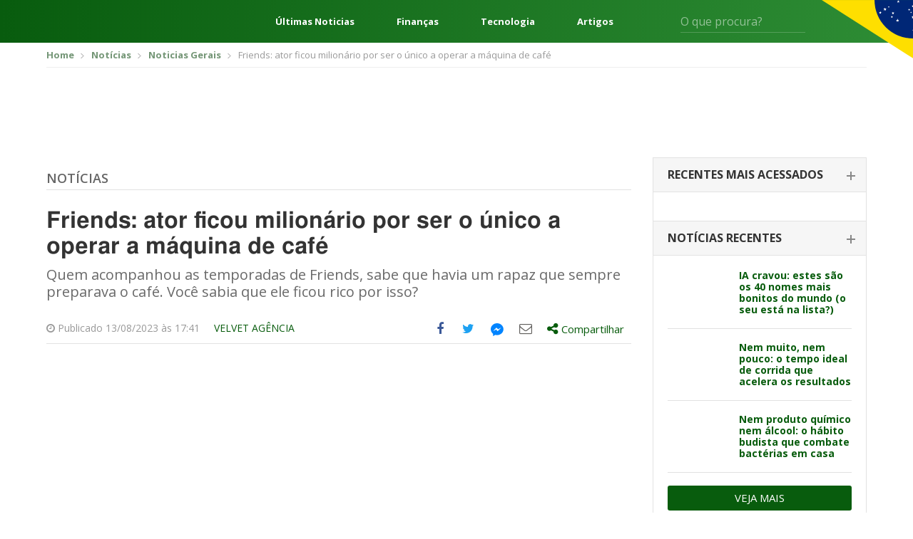

--- FILE ---
content_type: text/html; charset=UTF-8
request_url: https://editalconcursosbrasil.com.br/noticias/2023/08/friends-ator-ficou-milionario-por-ser-o-unico-a-operar-a-maquina-de-cafe/
body_size: 24213
content:
<!DOCTYPE html>
<!--[if IE 7]>
<html class="ie ie7" lang="pt-BR"	xmlns="http://www.w3.org/1999/xhtml"
	xmlns:og="http://ogp.me/ns#"
	xmlns:fb="http://www.facebook.com/2008/fbml">
<![endif]-->
<!--[if IE 8]>
<html class="ie ie8" lang="pt-BR"	xmlns="http://www.w3.org/1999/xhtml"
	xmlns:og="http://ogp.me/ns#"
	xmlns:fb="http://www.facebook.com/2008/fbml">
<![endif]-->
<!--[if !(IE 7) | !(IE 8)  ]><!-->
<html lang="pt-BR"	xmlns="http://www.w3.org/1999/xhtml"
	xmlns:og="http://ogp.me/ns#"
	xmlns:fb="http://www.facebook.com/2008/fbml">
<!--<![endif]-->
<head>
	<meta charset="UTF-8" />
	<meta name="viewport" content="width=device-width, initial-scale=1, maximum-scale=1" />
	<meta name="msvalidate.01" content="5A5A3055BD3E710DE42B27F2224E4A6F" />
	<link rel="shortcut icon" href="https://editalconcursosbrasil.com.br/wp-content/themes/versao2017/assets/images/favicon.png" type="image/x-icon" />

	<link rel="profile" href="http://gmpg.org/xfn/11" />
	
	<!-- STYLESHEETS - Fim -->
	<script type="034a88945a6ff5550cf18812-text/javascript">(function(w){
		w.base_url = 'https://editalconcursosbrasil.com.br';
		w.ajaxurl = 'https://editalconcursosbrasil.com.br/wp-admin/admin-ajax.php';
		w.created = '2026-01-21T21:03:43+00:00';

		w.promises = {};
		w.promises.ready = new Promise(function(resolve, reject){
			var readyEvt = new Event('ready');
			if (document.readyState != 'loading') {
				resolve(readyEvt);
			} else if (document.addEventListener) {
				document.addEventListener('DOMContentLoaded', function(evt) {
					resolve(readyEvt);
				});
			} else {
				document.attachEvent('onreadystatechange', function(evt) {
					document.readyState != 'loading' && resolve(readyEvt);
				});
			}
		})
		.then(function(evt){
			window.dispatchEvent(evt);
			return evt;
		});
	})(window);
	</script>

<!--[if lt IE 9]>
<script src=https://oss.maxcdn.com/html5shiv/3.7.3/html5shiv.min.js></script>
<script src=https://oss.maxcdn.com/respond/1.4.2/respond.min.js></script>
<![endif]-->

<meta name='robots' content='index, follow, max-image-preview:large, max-snippet:-1, max-video-preview:-1' />

	<!-- This site is optimized with the Yoast SEO plugin v17.2 - https://yoast.com/wordpress/plugins/seo/ -->
	<title>Friends: ator ficou milionário por ser o único a operar a máquina de café</title><style id="rocket-critical-css">html{font-family:sans-serif;-webkit-text-size-adjust:100%;-ms-text-size-adjust:100%}body{margin:0}article,aside,header,main,section{display:block}a{background-color:transparent}b{font-weight:700}h1{margin:.67em 0;font-size:2em}img{border:0}svg:not(:root){overflow:hidden}button,input,select{margin:0;font:inherit;color:inherit}button{overflow:visible}button,select{text-transform:none}button{-webkit-appearance:button}button::-moz-focus-inner,input::-moz-focus-inner{padding:0;border:0}input{line-height:normal}*{-webkit-box-sizing:border-box;-moz-box-sizing:border-box;box-sizing:border-box}:after,:before{-webkit-box-sizing:border-box;-moz-box-sizing:border-box;box-sizing:border-box}html{font-size:10px}body{font-family:"Helvetica Neue",Helvetica,Arial,sans-serif;font-size:14px;line-height:1.42857143;color:#333;background-color:#fff}button,input,select{font-family:inherit;font-size:inherit;line-height:inherit}a{color:#337ab7;text-decoration:none}img{vertical-align:middle}.img-responsive{display:block;max-width:100%;height:auto}h1,h2,h4{font-family:inherit;font-weight:500;line-height:1.1;color:inherit}h1,h2{margin-top:20px;margin-bottom:10px}h4{margin-top:10px;margin-bottom:10px}h1{font-size:36px}h2{font-size:30px}h4{font-size:18px}p{margin:0 0 10px}.text-right{text-align:right}.text-center{text-align:center}ul{margin-top:0;margin-bottom:10px}ul ul{margin-bottom:0}.container{padding-right:15px;padding-left:15px;margin-right:auto;margin-left:auto}@media (min-width:768px){.container{width:750px}}@media (min-width:1023px){.container{width:970px}}@media (min-width:1200px){.container{width:1170px}}.row{margin-right:-15px;margin-left:-15px}.col-sm-5,.col-sm-7{position:relative;min-height:1px;padding-right:15px;padding-left:15px}@media (min-width:768px){.col-sm-5,.col-sm-7{float:left}.col-sm-7{width:58.33333333%}.col-sm-5{width:41.66666667%}}label{display:inline-block;max-width:100%;margin-bottom:5px;font-weight:700}.clearfix:after,.clearfix:before,.container:after,.container:before,.row:after,.row:before{display:table;content:" "}.clearfix:after,.container:after,.row:after{clear:both}@-ms-viewport{width:device-width}html,body,div,span,h1,h2,h4,p,a,img,ins,b,i,ul,li,form,label{margin:0 auto;padding:0;border:0;outline:0;vertical-align:baseline;background:0 0}body{line-height:1}ul{list-style:none}:focus{outline:0}ins{text-decoration:none}input,select,button{-webkit-appearance:none}@import 'https://fonts.googleapis.com/css?family=Open+Sans:300,400,600,700,800';html{scroll-behavior:smooth;font-size:16px}:root{--cinza1:#ebebeb;--cinza2:#ddd;--cinza3:silver;--cinza4:gray;--cinza5:#424242;--cor1:#085C0E;--cor2:#FCD712;--gradient1:linear-gradient(270deg, #2E8D35 0%, #085C0E 100%);--gradient2:linear-gradient(180deg, rgba(0,0,0,0.00) 0%, #000000 100%);--gradient3:linear-gradient(90deg, #F4F4F4 50%, #E3E0E0 100%);--padding1:4rem 0;--padding_ads:1rem 0}@media screen and (max-width:667px){:root{--padding1:2.5rem 0}}body{font-family:open sans,sans-serif;font-size:14px;color:#666;padding:0!important}*{outline:0!important}.container{padding-right:10px;padding-left:10px}a,svg{color:#085c0d;text-decoration:none}*{outline:none!important;-webkit-box-sizing:border-box;-moz-box-sizing:border-box;box-sizing:border-box}h1,h2,h4{font-weight:400}input:-webkit-autofill{-webkit-box-shadow:0 0 0 1000px #fff inset;-webkit-text-fill-color:#4fb2ac}input[type=text],select{color:#999;background:#fff;font-size:14px;-webkit-appearance:none;-moz-appearance:none;-o-appearance:none;border:none;border-radius:3px;-o-border-radius:3px;-moz-border-radius:3px;-webkit-border-radius:3px;height:42px;line-height:42px;padding:0 15px;width:100%}select{background-image:url(https://editalconcursosbrasil.com.br/wp-content/themes/versao2017/assets/images/select_arrow.png);background-repeat:no-repeat;background-position:center right}::-webkit-input-placeholder{color:#999;opacity:1!important}:-moz-placeholder{color:#999;opacity:1!important}::-moz-placeholder{color:#999;opacity:1!important}:-ms-input-placeholder{color:#999;opacity:1!important}:focus::-webkit-input-placeholder{opacity:.5!important}:focus:-moz-placeholder{opacity:.5!important}:focus::-moz-placeholder{opacity:.5!important}:focus:-ms-input-placeholder{opacity:.5!important}.select-estados-responsive{display:none}aside{margin-bottom:50px}.widget_postsrecentes .concurso-item{border-bottom:1px solid #e1e1e1;padding-bottom:18px;margin-bottom:18px}.widget_postsrecentes .concurso-item .imagem img{border-radius:2px}.widget_postsrecentes .concurso-item h4{font-size:16px;font-weight:700}.widget_postsrecentes .concurso-item .imagem{float:left;margin-right:15px;max-width:120px}.widget_postsrecentes .concurso-item h4{font-size:14px;line-height:16px}.widget_postsrecentes a.vejamais{background:#085c0d;color:#fff;font-size:15px;border-radius:3px;-moz-border-radius:3px;-webkit-border-radius:3px;padding:10px 15px;text-transform:uppercase;border:0;text-align:center;display:block}.breadcrumbs{border-bottom:1px solid #eee;padding:10px 0;margin-bottom:10px}.breadcrumbs ul li{font-size:13px;display:inline-block;color:#999}.breadcrumbs ul li a{color:#749676;font-weight:700}.breadcrumbs ul li+li:before{content:'';background:url(https://editalconcursosbrasil.com.br/wp-content/themes/versao2017/assets/images/bread_arrow.png) no-repeat;width:5px;height:7px;display:inline-block;margin:0 7px 0 5px}.archive .row .col-left{width:calc(100% - 330px);float:left;padding-left:15px;padding-right:15px}.archive .row .col-right{width:330px;float:left;padding-left:15px;padding-right:15px}.archive .titulo-principal{border-bottom:1px solid #e2e2e2;padding-bottom:6px;margin-bottom:25px;margin-top:20px}.archive .titulo-principal h4{color:#085c0d;font-size:20px;font-weight:700;text-transform:uppercase}.archive .posts article{margin-bottom:20px;padding-bottom:20px;border-bottom:1px solid #e2e2e2}.widget_postsrecentes .card{border:1px solid #e2e2e2;border-bottom:0}.widget_postsrecentes .card .card-header{border-bottom:1px solid #e2e2e2;background:#f6f6f6;padding:15px 20px}.widget_postsrecentes .card .card-header h2{font-size:16px;text-transform:uppercase;font-weight:700;color:#333}.widget_postsrecentes .card .card-header h2 span{display:block;font-size:14px;font-weight:300;color:#999;text-transform:lowercase;margin-top:3px}.widget_postsrecentes .card .card-body{padding:20px}.widget_postsrecentes .card .card-body .concurso-item .imagem{width:85px}.widget_postsrecentes .card .card-header h2 span{display:none}.widget_postsrecentes .card:not(.ativo) .card-header h2{position:relative}.widget_postsrecentes .card:not(.ativo) .card-header h2:after{content:'';width:12px;height:2px;background:#878787;display:block;position:absolute;right:-5px;top:9px}.widget_postsrecentes .card:not(.ativo) .card-header h2:before{content:'';width:2px;height:12px;background:#878787;display:block;position:absolute;right:0;top:4px}.widget_postsrecentes .card .card-header h2 a{color:#333;font-size:16px}.leitura .titulo-principal h4{font-weight:600;text-transform:uppercase;font-size:18px}.leitura .titulo-principal h4 a:link,.leitura .titulo-principal h4 a:visited{color:#666}.leitura h1{font-size:32px;font-family:Helmet,Freesans,Helvetica,Arial,sans-serif;font-stretch:100%;line-height:1.125;font-weight:700;color:#333;letter-spacing:normal;margin-bottom:10px}.leitura .chamada{font-size:20px;line-height:1.2;color:#696969;margin-bottom:20px}.leitura .entry-meta{border-bottom:1px solid #e2e2e2;margin-bottom:10px;font-size:14px;color:#999}.leitura .entry-meta div.author{padding:12px 0;float:left;text-transform:uppercase}.entry-content{font-size:16px;color:#666;line-height:1.5}.entry-content *+*{margin-top:15px}.entry-content p{line-height:1.375;font-size:16px;font-family:Helmet,Freesans,Helvetica,Arial,sans-serif;font-weight:400;letter-spacing:normal;color:#404040}.off-screen{position:absolute!important;clip:rect(1px 1px 1px 1px);clip:rect(1px,1px,1px,1px);padding:0!important;border:0!important;height:1px!important;width:1px!important;overflow:hidden}.share-tools>ul{float:right}.share-tools>ul>li{float:left;font-size:18px}.share-tools>ul>li.compartilhar>div{display:none}.share-tools .messenger-hide{display:none;visibility:hidden}.share-tools .messenger-show{visibility:visible}.share-tools>ul>li>a{width:40px;height:40px;display:block;text-align:center}.share-tools>ul>li.compartilhar>a{width:auto;height:auto;padding:10px 10px 11px}.share-tools>ul>li>a .icone{display:table-cell;height:40px;width:40px;vertical-align:middle;text-align:center}.share-tools>ul>li.compartilhar>a .share-text{font-size:15px}.share-tools>ul>li>a .icone svg{margin-left:-3px;margin-top:-1px}.share-tools>ul>li.share-facebook a{color:#3b5998}.share-tools>ul>li.share-twitter a{color:#1da1f2}.share-tools>ul>li.share-email a{color:#615f5d}.share-tools>ul>li.share-messengerdesktop a svg{fill:#0084ff}.share-tools>ul>li.compartilhar{position:relative}.share-tools>ul>li.compartilhar .share-box{position:absolute;top:45px;left:0;width:300px;background:#fff;border:1px solid #ccc;padding:15px;z-index:999;color:#666}.share-tools>ul>li.compartilhar .share-box:after,.share-tools>ul>li.compartilhar .share-box:before{bottom:100%;left:20px;border:solid transparent;content:" ";height:0;width:0;position:absolute}.share-tools>ul>li.compartilhar .share-box:after{border-color:transparent;border-bottom-color:#fff;border-width:15px;margin-left:-15px}.share-tools>ul>li.compartilhar .share-box:before{border-color:transparent;border-bottom-color:#ccc;border-width:16px;margin-left:-16px}.share-tools .compartilhar .share-close-button{position:absolute;top:15px;right:10px;background:0 0;border:0;color:#666}.share-tools .compartilhar ul{margin:15px -15px}.share-tools .compartilhar ul li a{padding:5px 15px;display:block;color:#666;font-size:14px}.share-tools .compartilhar ul li a .icone{overflow:hidden;width:26px;height:26px;display:inline-block;margin-right:10px;text-align:center;padding-top:5px;font-size:18px;vertical-align:middle}.share-tools .compartilhar ul li.share-googleplus a .icone{background:#df4a32;color:#fff}.share-tools .compartilhar ul li.share-linkedin a .icone{background:#0077b5;color:#fff}.share-tools .compartilhar ul li.share-whatsapp a .icone,.share-tools-rodape ul li.share-whatsapp a .icone{background:#34b04a;color:#fff}.share-tools .compartilhar ul li.share-facebook a .icone{background:#3b5998;color:#fff}.share-tools .compartilhar ul li.share-twitter a .icone{background:#1da1f2;color:#fff}.share-tools .compartilhar ul li.share-email a .icone{background:#615f5d;color:#fff}.share-tools .compartilhar ul li.share-messengerdesktop a .icone{background:#0084ff;color:#fff}.share-tools .compartilhar ul li.share-messengerdesktop a .icone svg{fill:#fff;margin:-14px 0 0 -10px}@media screen and (min-width:860px){.share-tools ul li.share-whatsapp{display:none}}.share-tools .compartilhar .copy-text{font-size:14px;margin-bottom:5px}.share-tools .compartilhar input{border:1px solid #e2e2e2;background:#f0f0f0;padding:8px;line-height:inherit;height:auto;margin-bottom:15px}.share-tools-rodape ul li a{overflow:hidden;margin-right:8px}.pagina_ads1{margin-bottom:10px;margin-top:0}.conteudo_ads{margin-bottom:10px;margin-top:10px}.select-estados-responsive select{background:#fcfcfc;border:1px solid #e2e2e2;color:#666;margin:8px 0}.select-estados-responsive select{background:#fcfcfc url(https://editalconcursosbrasil.com.br/wp-content/themes/versao2017/assets/images/select_arrow.png) no-repeat right center}.select-estados-responsive select{margin-bottom:30px}.sidebar{max-width:300px;padding-bottom:10px}select{color:#999;background:#f0f0f0}.archive .titulo-principal{display:flex}.archive .titulo-principal h4{margin-left:0}html{scroll-behavior:smooth;font-size:16px}:root{--cinza1:#ebebeb;--cinza2:#ddd;--cinza3:silver;--cinza4:gray;--cinza5:#424242;--cor1:#085C0E;--cor2:#FCD712;--gradient1:linear-gradient(270deg, #2E8D35 0%, #085C0E 100%);--gradient2:linear-gradient(180deg, rgba(0,0,0,0.00) 0%, #000000 100%);--gradient3:linear-gradient(90deg, #F4F4F4 50%, #E3E0E0 100%);--padding1:4rem 0}@media screen and (max-width:667px){:root{--padding1:2.5rem 0}}.wrapper{display:flex;flex-direction:column;min-height:100vh}.content{display:block;margin:0 auto;width:1248px;max-width:92%}.header{background:var(--cor1);background-image:var(--gradient1);color:#fff;font-size:16px;position:relative}.header *{color:currentColor}.header:after{content:"";position:absolute;top:0;right:0;width:10%;height:115px;background:url(https://editalconcursosbrasil.com.br/wp-content/themes/versao2017/assets/images/svg/bandeira.svg) no-repeat right top;background-size:contain}.header__content{display:flex;align-items:center;height:60px}.header-menu{margin:0}.header-menu__nav{margin-right:2.5rem}.header-menu__nav .iconify{font-size:48px}.header-links{flex:1;margin:0 4rem;display:flex;justify-content:space-between;font-weight:700}.header-form{display:flex;position:relative}.header-form input{background:0 0;border-radius:0;border:0;border-bottom:1px solid rgba(255,255,255,.2);color:#fff;padding:0;height:32px;font-size:1em}.header-form button{background:0 0;border:0;position:absolute;right:0;top:5px;font-size:1.25em}@media screen and (min-width:769px) and (max-width:1024px){.header-links{display:none}}@media screen and (min-width:1025px) and (max-width:1440px){.header-form{margin-right:100px}.header-links{font-size:.813em}}@media screen and (max-width:667px){.header-links,.header-form{display:none}.header:after{height:100%;width:100px}}.header-exp{position:absolute;z-index:999;top:100%;left:0;width:100%;min-height:300px;background:var(--cinza1);background-image:var(--gradient3);color:var(--cinza5);padding:2rem 0}.header-exp__content{display:flex}.header-exp-links{flex:0 0 25%;padding-right:4rem;display:flex;flex-direction:column;margin:0}.header-exp-links>a{margin:0;border-bottom:1px solid var(--cinza2);font-size:1.125em;font-weight:700;padding:.75rem 0}.header-exp-estados{flex:1;column-count:4;column-fill:7;margin:0}.header-exp-estados>*{display:block;margin:0;font-size:.9375em;margin-bottom:1.4375rem}@media screen and (max-width:667px){.header-exp__content{flex-direction:column}.header-exp-links{flex:1;padding:0}.header-exp-estados{column-count:initial;display:grid;grid-template-columns:repeat(7,1fr)}.header-exp-estados a{margin-bottom:0}.header-exp-estados span{display:none}.header-exp-estados a:before{content:attr(data-estado);display:block;text-align:center;padding:1rem 0}}@media (max-width:1199px){.container{padding-right:5px;padding-left:5px}.share-tools{background:#f1f1f1;margin-left:-10px;margin-right:-10px}.row{margin-right:-5px;margin-left:-5px}a,svg{margin-bottom:2px}.leitura .entry-meta div.author{margin-right:-10px;float:right;margin-left:0}.archive .row .col-left{padding-left:10px;padding-right:10px}.pagina_ads1{margin-top:10px}.select-estados-responsive{padding-left:5px;padding-right:5px}.conteudo_ads{margin-bottom:10px}.archive .row .col-left{width:640px}.widget_postsrecentes .concurso-item h4{font-size:16px;line-height:18px}}@media (max-width:1023px){.archive .row .col-left{width:100%}.archive .row .col-left{width:100%;float:none}.archive .row .col-right{width:100%;float:none;margin-top:10px;margin-bottom:0;padding-left:10px;padding-right:10px}.share-tools>ul>li.compartilhar .share-box{left:inherit;right:0}.share-tools>ul>li.compartilhar .share-box::after,.share-tools>ul>li.compartilhar .share-box::before{left:inherit;right:20px}.sidebar{max-width:inherit}}@media (max-width:767px){#header{margin-bottom:0}.breadcrumbs{display:none}.select-estados-responsive{display:block}.share-tools>ul>li>a .icone svg{margin-left:-6px;margin-top:-2px;width:36px;height:36px}.share-tools>ul>li{font-size:15px}.share-tools>ul>li>a,.share-tools>ul>li>a .icone{width:32px;height:32px}}</style><script src="/cdn-cgi/scripts/7d0fa10a/cloudflare-static/rocket-loader.min.js" data-cf-settings="034a88945a6ff5550cf18812-|49"></script><link rel="preload" href="https://editalconcursosbrasil.com.br/wp-content/cache/min/1/dbce2abebd25200f696b3ca81c4b3322.css" data-rocket-async="style" as="style" onload="this.onload=null;this.rel='stylesheet'" media="all" data-minify="1" />
	<meta name="description" content="Quem acompanhou as temporadas de Friends, sabe que havia um rapaz que sempre preparava o café. Você sabia que ele ficou rico por isso?" />
	<link rel="canonical" href="https://editalconcursosbrasil.com.br/noticias/2023/08/friends-ator-ficou-milionario-por-ser-o-unico-a-operar-a-maquina-de-cafe/" />
	<meta property="og:locale" content="pt_BR" />
	<meta property="og:type" content="article" />
	<meta property="og:title" content="Friends: ator ficou milionário por ser o único a operar a máquina de café" />
	<meta property="og:description" content="Quem acompanhou as temporadas de Friends, sabe que havia um rapaz que sempre preparava o café. Você sabia que ele ficou rico por isso?" />
	<meta property="og:url" content="https://editalconcursosbrasil.com.br/noticias/2023/08/friends-ator-ficou-milionario-por-ser-o-unico-a-operar-a-maquina-de-cafe/" />
	<meta property="og:site_name" content="Edital Concursos Brasil" />
	<meta property="article:published_time" content="2023-08-13T20:41:14+00:00" />
	<meta property="article:modified_time" content="2023-08-13T12:01:09+00:00" />
	<meta property="og:image" content="https://editalconcursosbrasil.com.br/wp-content/uploads/2023/08/friends-scaled.jpg" />
	<meta property="og:image:width" content="2560" />
	<meta property="og:image:height" content="1707" />
	<meta name="twitter:card" content="summary_large_image" />
	<script type="application/ld+json" class="yoast-schema-graph">{"@context":"https://schema.org","@graph":[{"@type":"WebSite","@id":"https://editalconcursosbrasil.com.br/#website","url":"https://editalconcursosbrasil.com.br/","name":"Edital Concursos Brasil","description":"Concursos Abertos 2021","potentialAction":[{"@type":"SearchAction","target":{"@type":"EntryPoint","urlTemplate":"https://editalconcursosbrasil.com.br/?s={search_term_string}"},"query-input":"required name=search_term_string"}],"inLanguage":"pt-BR"},{"@type":"ImageObject","@id":"https://editalconcursosbrasil.com.br/noticias/2023/08/friends-ator-ficou-milionario-por-ser-o-unico-a-operar-a-maquina-de-cafe/#primaryimage","inLanguage":"pt-BR","url":"https://editalconcursosbrasil.com.br/wp-content/uploads/2023/08/friends-scaled.jpg","contentUrl":"https://editalconcursosbrasil.com.br/wp-content/uploads/2023/08/friends-scaled.jpg","width":2560,"height":1707,"caption":"Friends (Imagem: Krzysztof Stefaniak/Shutterstock)"},{"@type":"WebPage","@id":"https://editalconcursosbrasil.com.br/noticias/2023/08/friends-ator-ficou-milionario-por-ser-o-unico-a-operar-a-maquina-de-cafe/#webpage","url":"https://editalconcursosbrasil.com.br/noticias/2023/08/friends-ator-ficou-milionario-por-ser-o-unico-a-operar-a-maquina-de-cafe/","name":"Friends: ator ficou milion\u00e1rio por ser o \u00fanico a operar a m\u00e1quina de caf\u00e9","isPartOf":{"@id":"https://editalconcursosbrasil.com.br/#website"},"primaryImageOfPage":{"@id":"https://editalconcursosbrasil.com.br/noticias/2023/08/friends-ator-ficou-milionario-por-ser-o-unico-a-operar-a-maquina-de-cafe/#primaryimage"},"datePublished":"2023-08-13T20:41:14+00:00","dateModified":"2023-08-13T12:01:09+00:00","author":{"@id":"https://editalconcursosbrasil.com.br/#/schema/person/c3710e5e4decf04b020ac7866117ae01"},"description":"Quem acompanhou as temporadas de Friends, sabe que havia um rapaz que sempre preparava o caf\u00e9. Voc\u00ea sabia que ele ficou rico por isso?","breadcrumb":{"@id":"https://editalconcursosbrasil.com.br/noticias/2023/08/friends-ator-ficou-milionario-por-ser-o-unico-a-operar-a-maquina-de-cafe/#breadcrumb"},"inLanguage":"pt-BR","potentialAction":[{"@type":"ReadAction","target":["https://editalconcursosbrasil.com.br/noticias/2023/08/friends-ator-ficou-milionario-por-ser-o-unico-a-operar-a-maquina-de-cafe/"]}]},{"@type":"BreadcrumbList","@id":"https://editalconcursosbrasil.com.br/noticias/2023/08/friends-ator-ficou-milionario-por-ser-o-unico-a-operar-a-maquina-de-cafe/#breadcrumb","itemListElement":[{"@type":"ListItem","position":1,"name":"In\u00edcio","item":"https://editalconcursosbrasil.com.br/"},{"@type":"ListItem","position":2,"name":"Noticias","item":"https://editalconcursosbrasil.com.br/noticias/"},{"@type":"ListItem","position":3,"name":"Friends: ator ficou milion\u00e1rio por ser o \u00fanico a operar a m\u00e1quina de caf\u00e9"}]},{"@type":"Person","@id":"https://editalconcursosbrasil.com.br/#/schema/person/c3710e5e4decf04b020ac7866117ae01","name":"Velvet Ag\u00eancia","image":{"@type":"ImageObject","@id":"https://editalconcursosbrasil.com.br/#personlogo","inLanguage":"pt-BR","url":"https://secure.gravatar.com/avatar/aff8adf2c048a9fde16cd27b1d210e7c?s=96&d=mm&r=g","contentUrl":"https://secure.gravatar.com/avatar/aff8adf2c048a9fde16cd27b1d210e7c?s=96&d=mm&r=g","caption":"Velvet Ag\u00eancia"},"description":"Ag\u00eancia de conte\u00fado que surgiu em 2017 com foco em reda\u00e7\u00e3o e estrat\u00e9gias, integrada por jornalistas e gestores de marketing. J\u00e1 s\u00e3o mais de 60 empresas atendidas, espalhadas pelo Brasil e pelo mundo.","sameAs":["https://velvetcomunicacao.com.br/","https://www.linkedin.com/company/velvet-comunicao-e-marketing/","valter.scherer@gmail.com"],"url":"https://editalconcursosbrasil.com.br/noticias/author/gabrielastahler/"}]}</script>
	<!-- / Yoast SEO plugin. -->


<link rel='dns-prefetch' href='//cdn.pn.vg' />

<link rel="alternate" type="application/rss+xml" title="Feed para Edital Concursos Brasil &raquo;" href="https://editalconcursosbrasil.com.br/feed/" />
<link rel="alternate" type="application/rss+xml" title="Feed de comentários para Edital Concursos Brasil &raquo;" href="https://editalconcursosbrasil.com.br/comments/feed/" />
<link rel="alternate" type="application/rss+xml" title="Feed de comentários para Edital Concursos Brasil &raquo; Friends: ator ficou milionário por ser o único a operar a máquina de café" href="https://editalconcursosbrasil.com.br/noticias/2023/08/friends-ator-ficou-milionario-por-ser-o-unico-a-operar-a-maquina-de-cafe/feed/" />
<link rel="alternate" type="application/rss+xml" title="Edital Concursos Brasil &raquo; Stories Feed" href="https://editalconcursosbrasil.com.br/web-stories/feed/">





<style id='rocket-lazyload-inline-css' type='text/css'>
.rll-youtube-player{position:relative;padding-bottom:56.23%;height:0;overflow:hidden;max-width:100%;}.rll-youtube-player iframe{position:absolute;top:0;left:0;width:100%;height:100%;z-index:100;background:0 0}.rll-youtube-player img{bottom:0;display:block;left:0;margin:auto;max-width:100%;width:100%;position:absolute;right:0;top:0;border:none;height:auto;cursor:pointer;-webkit-transition:.4s all;-moz-transition:.4s all;transition:.4s all}.rll-youtube-player img:hover{-webkit-filter:brightness(75%)}.rll-youtube-player .play{height:72px;width:72px;left:50%;top:50%;margin-left:-36px;margin-top:-36px;position:absolute;background:url(https://editalconcursosbrasil.com.br/wp-content/plugins/rocket-lazy-load/assets/img/youtube.png) no-repeat;cursor:pointer}
</style>
<link rel="https://api.w.org/" href="https://editalconcursosbrasil.com.br/wp-json/" /><link rel="alternate" type="application/json" href="https://editalconcursosbrasil.com.br/wp-json/wp/v2/posts/420124" /><link rel="EditURI" type="application/rsd+xml" title="RSD" href="https://editalconcursosbrasil.com.br/xmlrpc.php?rsd" />
<link rel="wlwmanifest" type="application/wlwmanifest+xml" href="https://editalconcursosbrasil.com.br/wp-includes/wlwmanifest.xml" /> 
<meta name="generator" content="WordPress 5.8.1" />
<link rel='shortlink' href='https://editalconcursosbrasil.com.br/?p=420124' />
<link rel="alternate" type="application/json+oembed" href="https://editalconcursosbrasil.com.br/wp-json/oembed/1.0/embed?url=https%3A%2F%2Feditalconcursosbrasil.com.br%2Fnoticias%2F2023%2F08%2Ffriends-ator-ficou-milionario-por-ser-o-unico-a-operar-a-maquina-de-cafe%2F" />
<link rel="alternate" type="text/xml+oembed" href="https://editalconcursosbrasil.com.br/wp-json/oembed/1.0/embed?url=https%3A%2F%2Feditalconcursosbrasil.com.br%2Fnoticias%2F2023%2F08%2Ffriends-ator-ficou-milionario-por-ser-o-unico-a-operar-a-maquina-de-cafe%2F&#038;format=xml" />
<meta name="ahrefs-site-verification" content="df86dd9371cbbda2b325850f552a4aefcf6f3853c09541e188b9bef67c00ea55">
<!-- Google Tag Manager -->
<script type="034a88945a6ff5550cf18812-text/javascript">(function(w, d, s, l, i) {
    w[l] = w[l] || [];
    w[l].push({
        'gtm.start': new Date().getTime(),
        event: 'gtm.js'
    });
    var f = d.getElementsByTagName(s)[0],
        j = d.createElement(s),
        dl = l != 'dataLayer' ? '&l=' + l : '';
    j.async = true;
    j.src =
        'https://www.googletagmanager.com/gtm.js?id=' + i + dl;
    f.parentNode.insertBefore(j, f);
})(window, document, 'script', 'dataLayer', 'GTM-W278ZSJ');</script>
<!-- End Google Tag Manager -->

<!-- megapulse -->
<script src="https://dash.megapulse.app/assets/js/megapulse.js" data-site="3" data-public-key="BJo7x1taBUj5gEP7DaFJdBOrjONngvpvH3UKp4CxZ6JmtoB-Fo6WkHqFX2kyhaLQ7oTs_8Bu72OsLJLOxZZcv94" type="034a88945a6ff5550cf18812-text/javascript"></script>
<!-- megapulse -->

<!-- barra.r7 -->

<!-- /barra.r7 -->

<!-- Begin comScore Tag -->
<script type="034a88945a6ff5550cf18812-text/javascript">
  var _comscore = _comscore || [];
  _comscore.push({
    c1: "2", c2: "14194541",
    options: {
      enableFirstPartyCookie: true,
      bypassUserConsentRequirementFor1PCookie: true
    }
  });
(function () {
    var s = document.createElement("script"), el = document.getElementsByTagName("script")[0]; s.async = true;
    s.src = "https://urldefense.com/v3/__https://sb.scorecardresearch.com/cs/14194541/beacon.js__;!!Jo2WsX4FJA!Nasn-sPL436xJywqXH_BuBsu1lv1O_tDRlFRWiY4ouulHoxhuw1-Q-hHGPTMCfQkJ3hLcPzXNsFJJDyXqA$ ";
    el.parentNode.insertBefore(s, el);
  })();
</script>
<noscript>
  <img src="https://urldefense.com/v3/__https://sb.scorecardresearch.com/p?c1=2&amp;c2=14194541&amp;cv=4.4.0&amp;cj=1__;!!Jo2WsX4FJA!Nasn-sPL436xJywqXH_BuBsu1lv1O_tDRlFRWiY4ouulHoxhuw1-Q-hHGPTMCfQkJ3hLcPzXNsG6VV_How$ ">
</noscript>
<!-- End comScore Tag -->

<script type="034a88945a6ff5550cf18812-text/javascript">
  (function (i) {
    var ts = document.createElement("script");
    ts.type = "text/javascript";
    ts.async = true;
    ts.src =
      ("https:" == document.location.protocol ? "https://" : "http://") +
      "tags.t.tailtarget.com/t3m.js?i=" +
      i;
    var s = document.getElementsByTagName("script")[0];
    s.parentNode.insertBefore(ts, s);
  })("TT-9964-3/CT-23");
</script>
<!-- End TailTarget Tag Manager -->



<style>
figure {max-width: 100% !important;}
</style><script type="application/ld+json">{"@context": "http://schema.org","@type": "NewsArticle","mainEntityOfPage": {"@type":"WebPage","@id": "https://editalconcursosbrasil.com.br/noticias/2023/08/friends-ator-ficou-milionario-por-ser-o-unico-a-operar-a-maquina-de-cafe/"},"headline": "Friends: ator ficou milionário por ser o único a operar a máquina de café","image": {"@type": "ImageObject","url": "https://editalconcursosbrasil.com.br/wp-content/uploads/2023/08/friends-scaled.jpg","height": 2560,"width": 1707},"datePublished": "2023-08-13T17:41:14-03:00","dateModified": "2023-08-13T09:01:09-03:00","author": {"@type": "Person","name": "Velvet Agência"},"publisher": {"@type": "Organization","name": "Edital Concursos Brasil","logo": {"@type": "ImageObject","url": "https://editalconcursosbrasil.com.br/wp-content/themes/versao2017/assets/images/logo_edital.png","width": 300,"height": 60}}, "description": "Quem acompanhou as temporadas de Friends, sabe que havia um rapaz que sempre preparava o café. Você sabia que ele ficou rico por isso? 
"}</script><noscript><style id="rocket-lazyload-nojs-css">.rll-youtube-player, [data-lazy-src]{display:none !important;}</style></noscript><script type="034a88945a6ff5550cf18812-text/javascript">
/*! loadCSS rel=preload polyfill. [c]2017 Filament Group, Inc. MIT License */
(function(w){"use strict";if(!w.loadCSS){w.loadCSS=function(){}}
var rp=loadCSS.relpreload={};rp.support=(function(){var ret;try{ret=w.document.createElement("link").relList.supports("preload")}catch(e){ret=!1}
return function(){return ret}})();rp.bindMediaToggle=function(link){var finalMedia=link.media||"all";function enableStylesheet(){link.media=finalMedia}
if(link.addEventListener){link.addEventListener("load",enableStylesheet)}else if(link.attachEvent){link.attachEvent("onload",enableStylesheet)}
setTimeout(function(){link.rel="stylesheet";link.media="only x"});setTimeout(enableStylesheet,3000)};rp.poly=function(){if(rp.support()){return}
var links=w.document.getElementsByTagName("link");for(var i=0;i<links.length;i++){var link=links[i];if(link.rel==="preload"&&link.getAttribute("as")==="style"&&!link.getAttribute("data-loadcss")){link.setAttribute("data-loadcss",!0);rp.bindMediaToggle(link)}}};if(!rp.support()){rp.poly();var run=w.setInterval(rp.poly,500);if(w.addEventListener){w.addEventListener("load",function(){rp.poly();w.clearInterval(run)})}else if(w.attachEvent){w.attachEvent("onload",function(){rp.poly();w.clearInterval(run)})}}
if(typeof exports!=="undefined"){exports.loadCSS=loadCSS}
else{w.loadCSS=loadCSS}}(typeof global!=="undefined"?global:this))
</script></head>
<body class="post-template-default single single-post postid-420124 single-format-standard">
        <cda-partners-bar tag-manager="true" record-origin-only="false" no-follow='true'></cda-partners-bar>

<!-- Google Tag Manager (noscript) -->
<noscript><iframe src="https://www.googletagmanager.com/ns.html?id=GTM-W278ZSJ"
				  height="0" width="0" style="display:none;visibility:hidden"></iframe></noscript>
<!-- End Google Tag Manager (noscript) -->

<!-- Facebook - Início -->
<div id="fb-root"></div>
<script type="034a88945a6ff5550cf18812-text/javascript">
	window.fbAsyncInit = function() {
		FB.init({
			appId            : '504479536592672',
			autoLogAppEvents : true,
			xfbml            : true,
			version          : 'v10.0'
		});
	};
</script>
<script async defer crossorigin="anonymous" src="https://connect.facebook.net/en_US/sdk.js" type="034a88945a6ff5550cf18812-text/javascript"></script>
<!-- Facebook - Fim -->
	<section class="wrapper">
		<header class="header" id="header">
			<div class="header__content content">
				<div class="header-menu">
					<a href="javascript:;" class="header-menu__nav" onclick="if (!window.__cfRLUnblockHandlers) return false; $('.header-exp').slideToggle('fast')" data-cf-modified-034a88945a6ff5550cf18812-=""><i class="iconify" data-icon="mdi:menu"></i></a>
					<a href="https://editalconcursosbrasil.com.br" class="">
						<img
						 src="data:image/svg+xml,%3Csvg%20xmlns='http://www.w3.org/2000/svg'%20viewBox='0%200%20201%2032'%3E%3C/svg%3E"
							alt="Edital Concursos Brasil"
							width="201" height="32" class="header-menu__logo" data-lazy-src="https://editalconcursosbrasil.com.br/wp-content/themes/versao2017/assets/images/svg/logo-edital-concursos-brasil.svg" /><noscript><img
							src="https://editalconcursosbrasil.com.br/wp-content/themes/versao2017/assets/images/svg/logo-edital-concursos-brasil.svg"
							alt="Edital Concursos Brasil"
							width="201" height="32" class="header-menu__logo" /></noscript>
					</a>
				</div>
				<div class="header-links">
									<a href="https://editalconcursosbrasil.com.br/noticias/">Últimas Noticias</a>
									<a href="https://editalconcursosbrasil.com.br/categorias/financas/">Finanças</a>
									<a href="https://editalconcursosbrasil.com.br/categorias/tecnologia/">Tecnologia</a>
									<a href="https://editalconcursosbrasil.com.br/blog/">Artigos</a>
								</div>
				<form method="get" class="header-form" action="https://editalconcursosbrasil.com.br/busca/">
					<input type="text" id="b" name="b" value="" placeholder="O que procura?" />
					<button type="submit"><i class="iconify" data-icon="mdi:magnify"></i></button>
				</form>
			</div>

			<div class="header-exp" style="display:none;">
				<div class="header-exp__content content">
					<div class="header-exp-links">
													<a href="https://editalconcursosbrasil.com.br/noticias/">Notícias</a>
													<a href="/categorias/economia/">Economia</a>
													<a href="/categorias/financas/">Finanças</a>
													<a href="/categorias/politica/">Política</a>
													<a href="/categorias/tecnologia/">Tecnologia</a>
													<a href="https://editalconcursosbrasil.com.br/blog/">Artigos</a>
													<a href="https://editalconcursosbrasil.com.br/assunto/auxilio-emergencial/">Auxílio Emergencial</a>
											</div>
					<div class="header-exp-estados">
						<b>Concursos Abertos</b>
						<a href="https://editalconcursosbrasil.com.br/concursos-abertos"    data-estado="BR"><span>Brasil</span></a>
													<a href="https://editalconcursosbrasil.com.br/concursos-abertos/ac/"
								data-estado="ac">
								<span>Acre</span>
							</a>
													<a href="https://editalconcursosbrasil.com.br/concursos-abertos/al/"
								data-estado="al">
								<span>Alagoas</span>
							</a>
													<a href="https://editalconcursosbrasil.com.br/concursos-abertos/ap/"
								data-estado="ap">
								<span>Amapá</span>
							</a>
													<a href="https://editalconcursosbrasil.com.br/concursos-abertos/am/"
								data-estado="am">
								<span>Amazonas</span>
							</a>
													<a href="https://editalconcursosbrasil.com.br/concursos-abertos/ba/"
								data-estado="ba">
								<span>Bahia</span>
							</a>
													<a href="https://editalconcursosbrasil.com.br/concursos-abertos/ce/"
								data-estado="ce">
								<span>Ceará</span>
							</a>
													<a href="https://editalconcursosbrasil.com.br/concursos-abertos/df/"
								data-estado="df">
								<span>Distrito Federal</span>
							</a>
													<a href="https://editalconcursosbrasil.com.br/concursos-abertos/es/"
								data-estado="es">
								<span>Espírito Santo</span>
							</a>
													<a href="https://editalconcursosbrasil.com.br/concursos-abertos/go/"
								data-estado="go">
								<span>Goiás</span>
							</a>
													<a href="https://editalconcursosbrasil.com.br/concursos-abertos/ma/"
								data-estado="ma">
								<span>Maranhão</span>
							</a>
													<a href="https://editalconcursosbrasil.com.br/concursos-abertos/mt/"
								data-estado="mt">
								<span>Mato Grosso</span>
							</a>
													<a href="https://editalconcursosbrasil.com.br/concursos-abertos/ms/"
								data-estado="ms">
								<span>Mato Grosso do Sul</span>
							</a>
													<a href="https://editalconcursosbrasil.com.br/concursos-abertos/mg/"
								data-estado="mg">
								<span>Minas Gerais</span>
							</a>
													<a href="https://editalconcursosbrasil.com.br/concursos-abertos/pa/"
								data-estado="pa">
								<span>Pará</span>
							</a>
													<a href="https://editalconcursosbrasil.com.br/concursos-abertos/pb/"
								data-estado="pb">
								<span>Paraíba</span>
							</a>
													<a href="https://editalconcursosbrasil.com.br/concursos-abertos/pr/"
								data-estado="pr">
								<span>Paraná</span>
							</a>
													<a href="https://editalconcursosbrasil.com.br/concursos-abertos/pe/"
								data-estado="pe">
								<span>Pernambuco</span>
							</a>
													<a href="https://editalconcursosbrasil.com.br/concursos-abertos/pi/"
								data-estado="pi">
								<span>Piauí</span>
							</a>
													<a href="https://editalconcursosbrasil.com.br/concursos-abertos/rj/"
								data-estado="rj">
								<span>Rio de Janeiro</span>
							</a>
													<a href="https://editalconcursosbrasil.com.br/concursos-abertos/rn/"
								data-estado="rn">
								<span>Rio Grande do Norte</span>
							</a>
													<a href="https://editalconcursosbrasil.com.br/concursos-abertos/rs/"
								data-estado="rs">
								<span>Rio Grande do Sul</span>
							</a>
													<a href="https://editalconcursosbrasil.com.br/concursos-abertos/ro/"
								data-estado="ro">
								<span>Rondônia</span>
							</a>
													<a href="https://editalconcursosbrasil.com.br/concursos-abertos/rr/"
								data-estado="rr">
								<span>Roraima</span>
							</a>
													<a href="https://editalconcursosbrasil.com.br/concursos-abertos/sc/"
								data-estado="sc">
								<span>Santa Catarina</span>
							</a>
													<a href="https://editalconcursosbrasil.com.br/concursos-abertos/sp/"
								data-estado="sp">
								<span>São Paulo</span>
							</a>
													<a href="https://editalconcursosbrasil.com.br/concursos-abertos/se/"
								data-estado="se">
								<span>Sergipe</span>
							</a>
													<a href="https://editalconcursosbrasil.com.br/concursos-abertos/to/"
								data-estado="to">
								<span>Tocantins</span>
							</a>
											</div>
				</div>
			</div>
		</header>

<div class="container">

		<div class="breadcrumbs">
		<ul itemscope itemtype="http://schema.org/BreadcrumbList">
			<li itemprop="itemListElement" itemscope itemtype="http://schema.org/ListItem">
				<a href="https://editalconcursosbrasil.com.br" itemprop="item"><span itemprop="name">Home</span></a>
				<meta itemprop="position" content="1" />
			</li>

								<li itemprop="itemListElement" itemscope itemtype="http://schema.org/ListItem">
						<a href="https://editalconcursosbrasil.com.br/noticias" itemprop="item"><span itemprop="name">Notícias</span></a>
                        <meta itemprop="position" content="2" />
                    </li>
                    					<li itemprop="itemListElement" itemscope itemtype="http://schema.org/ListItem">
						<a href="https://editalconcursosbrasil.com.br/categorias/noticias-gerais/" itemprop="item"><span itemprop="name">Noticias Gerais</span></a>
                        <meta itemprop="position" content="3" />
                    </li>
                                            <li>
                            <span>Friends: ator ficou milionário por ser o único a operar a máquina de café</span>
                        </li>
							</ul>
	</div>
	</div>

<div id="ecb-single-pagina_top" class="pagina_ads1 ecb-ads text-center">
	<div
  id="ads-top"
  style="background: white; padding-bottom: 0px; padding-top: 0px"
></p>
<style>
    .select-estados-responsive {
      display: none !important;
    }
    .anuncio_responsivo_header {
      width: 300px;
      height: 250px;
    }
    @media (min-width: 500px) {
      .anuncio_responsivo_header {
        width: 468px;
        height: 60px;
      }
    }
    @media (min-width: 730px) {
      .anuncio_responsivo_header {
        width: 728px;
        height: 90px;
      }
    }
    @media (min-width: 1000px) {
      .anuncio_responsivo_header {
        width: 970px;
        height: 90px;
      }
    }
  </style>
<p>  <script src="https://pagead2.googlesyndication.com/pagead/js/adsbygoogle.js" async defer type="034a88945a6ff5550cf18812-text/javascript"></script><br />
  <ins
    class="adsbygoogle anuncio_responsivo_header"
    style="display: inline-block"
    data-ad-client="ca-pub-5093303690767088"
    data-ad-slot="3007010052"
  ></ins><br />
  <script type="034a88945a6ff5550cf18812-text/javascript">
    // <![CDATA[
    (adsbygoogle = window.adsbygoogle || []).push({});
    // ]]>
  </script></p>
<div style="clear: both"></div>
</div>
</div>

<div class="select-estados-responsive">
	<div class="container">
		<label style="display: none;" for="redirect">Concursos Abertos por Estado:</label>
		<select class="redirectSelect" name="redirect" onchange="if (!window.__cfRLUnblockHandlers) return false; window.location = this.selectedOptions[0].attributes['value'].textContent;" data-cf-modified-034a88945a6ff5550cf18812-="">
			<option disabled selected>Concursos por Estado »</option>
			<option value="https://editalconcursosbrasil.com.br/concursos-abertos/nacionais/">
				Nacionais
			</option>
						<option value="https://editalconcursosbrasil.com.br/concursos-abertos/ac/">
				Acre			</option>
						<option value="https://editalconcursosbrasil.com.br/concursos-abertos/al/">
				Alagoas			</option>
						<option value="https://editalconcursosbrasil.com.br/concursos-abertos/am/">
				Amazonas			</option>
						<option value="https://editalconcursosbrasil.com.br/concursos-abertos/ap/">
				Amapá			</option>
						<option value="https://editalconcursosbrasil.com.br/concursos-abertos/ba/">
				Bahia			</option>
						<option value="https://editalconcursosbrasil.com.br/concursos-abertos/ce/">
				Ceará			</option>
						<option value="https://editalconcursosbrasil.com.br/concursos-abertos/df/">
				Distrito Federal			</option>
						<option value="https://editalconcursosbrasil.com.br/concursos-abertos/es/">
				Espírito Santo			</option>
						<option value="https://editalconcursosbrasil.com.br/concursos-abertos/go/">
				Goiás			</option>
						<option value="https://editalconcursosbrasil.com.br/concursos-abertos/ma/">
				Maranhão			</option>
						<option value="https://editalconcursosbrasil.com.br/concursos-abertos/mg/">
				Minas Gerais			</option>
						<option value="https://editalconcursosbrasil.com.br/concursos-abertos/ms/">
				Mato Grosso do Sul			</option>
						<option value="https://editalconcursosbrasil.com.br/concursos-abertos/mt/">
				Mato Grosso			</option>
						<option value="https://editalconcursosbrasil.com.br/concursos-abertos/pa/">
				Pará			</option>
						<option value="https://editalconcursosbrasil.com.br/concursos-abertos/pb/">
				Paraíba			</option>
						<option value="https://editalconcursosbrasil.com.br/concursos-abertos/pe/">
				Pernambuco			</option>
						<option value="https://editalconcursosbrasil.com.br/concursos-abertos/pi/">
				Piauí			</option>
						<option value="https://editalconcursosbrasil.com.br/concursos-abertos/pr/">
				Paraná			</option>
						<option value="https://editalconcursosbrasil.com.br/concursos-abertos/rj/">
				Rio de Janeiro			</option>
						<option value="https://editalconcursosbrasil.com.br/concursos-abertos/rn/">
				Rio Grande do Norte			</option>
						<option value="https://editalconcursosbrasil.com.br/concursos-abertos/ro/">
				Rondônia			</option>
						<option value="https://editalconcursosbrasil.com.br/concursos-abertos/rr/">
				Roraima			</option>
						<option value="https://editalconcursosbrasil.com.br/concursos-abertos/rs/">
				Rio Grande do Sul			</option>
						<option value="https://editalconcursosbrasil.com.br/concursos-abertos/sc/">
				Santa Catarina			</option>
						<option value="https://editalconcursosbrasil.com.br/concursos-abertos/se/">
				Sergipe			</option>
						<option value="https://editalconcursosbrasil.com.br/concursos-abertos/sp/">
				São Paulo			</option>
						<option value="https://editalconcursosbrasil.com.br/concursos-abertos/to/">
				Tocantins			</option>
					</select>
	</div>
</div>
<section id="noticias" class="archive leitura">
	<div class="container">
		<div class="row">
			<main class="col-left">
				<div class="titulo-principal">
					<h4><a href="https://editalconcursosbrasil.com.br/noticias/" title="Notícias">Notícias</a></h4>
				</div>

									<div class="posts">

						<article id="post-420124" class="clearfix post-420124 post type-post status-publish format-standard has-post-thumbnail hentry category-noticias-gerais tag-friends tag-series tag-televisao" data-estado="">
  <header>
    <h1 class="entry-title">Friends: ator ficou milionário por ser o único a operar a máquina de café</h1>

    <h2 class="chamada">
      Quem acompanhou as temporadas de Friends, sabe que havia um rapaz que sempre preparava o café. Você sabia que ele ficou rico por isso? 
    </h2>

          <div class="entry-meta clearfix">
        <div class="row">
          <div class="col-sm-7">
            
                            <div class="data"><i class="fa fa-clock-o"></i> Publicado 13/08/2023 às 17:41</div>
              
              <div class="author" title="Fonte: Edital Concursos Brasil">
                <a href="#bio-autor">
                  <span class="author vcard fn">
                    Velvet Agência                  </span>
                </a>
              </div>
                                    <div style="clear:both"></div>
          </div>
          <div class="col-sm-5">

            <div class="share-tools clearfix">

	<ul>
		<li class="share-facebook" aria-hidden="true">
			<a class="extracted__channel-link extracted__channel-link--facebook" onclick="if (!window.__cfRLUnblockHandlers) return false; window.open('https://www.facebook.com/sharer/sharer.php?u=https://editalconcursosbrasil.com.br/noticias/2023/08/friends-ator-ficou-milionario-por-ser-o-unico-a-operar-a-maquina-de-cafe/&amp;display=popup', '_blank', 'toolbar=no,scrollbars=yes,resizable=no,fullscreen=no,top=50,left=50,width=555,height=615')" href="javascript:;" tabindex="-1" data-cf-modified-034a88945a6ff5550cf18812-="">
				<span class="icone" data-platform="facebook">
					<i class="fa fa-facebook"></i>
				</span>
				<span class="off-screen">Compartilhe este post com Facebook</span>
			</a>
		</li>
		<li class="share-twitter" aria-hidden="true">
			<a class="extracted__channel-link extracted__channel-link--twitter" onclick="if (!window.__cfRLUnblockHandlers) return false; window.open('https://twitter.com/intent/tweet?text=Friends: ator ficou milionário por ser o único a operar a máquina de café&amp;url=https://editalconcursosbrasil.com.br/noticias/2023/08/friends-ator-ficou-milionario-por-ser-o-unico-a-operar-a-maquina-de-cafe/', '_blank', 'toolbar=no,scrollbars=yes,resizable=no,fullscreen=no,top=50,left=50,width=550,height=250')" href="javascript:;" data-social-url="https://twitter.com/intent/tweet?text=Friends: ator ficou milionário por ser o único a operar a máquina de café&amp;url=https://editalconcursosbrasil.com.br/noticias/2023/08/friends-ator-ficou-milionario-por-ser-o-unico-a-operar-a-maquina-de-cafe/" data-target-url="https://editalconcursosbrasil.com.br/noticias/2023/08/friends-ator-ficou-milionario-por-ser-o-unico-a-operar-a-maquina-de-cafe/" tabindex="-1" data-cf-modified-034a88945a6ff5550cf18812-="">
				<span class="icone" data-platform="twitter">
					<i class="fa fa-twitter"></i>
				</span>
				<span class="off-screen">Compartilhe este post com Twitter</span>
			</a>
		</li>
		<li class="share-messengermobile messenger-hide" aria-hidden="true">
			<a class="extracted__channel-link extracted__channel-link--messengermobile" href="fb-messenger://share?app_id=58567469885&amp;redirect_uri=https://editalconcursosbrasil.com.br/noticias/2023/08/friends-ator-ficou-milionario-por-ser-o-unico-a-operar-a-maquina-de-cafe/&amp;linkhttps://editalconcursosbrasil.com.br/noticias/2023/08/friends-ator-ficou-milionario-por-ser-o-unico-a-operar-a-maquina-de-cafe/%3FCMP%3Dshare_btn_me" target="_blank" tabindex="-1">
				<span class="icone" data-platform="messengermobile">
					<svg class="extracted-svg ex-messengermobile" viewBox="-14 -13 44 44" enable-background="new 0 0 44 44" width="44px" height="44px" aria-hidden="true" focusable="false">
						<g><path d="M9.84804801,11.1721834 L7.54389655,8.77893955 L3.1059828,11.2323207 L7.97153994,6.06941781 L10.2756914,8.46377529 L14.7136051,6.00928046 L9.84804801,11.1721834 Z M8.90923715,0 C3.98911093,0 0,3.73074306 0,8.33125039 C0,10.9494525 1.29183939,13.2847862 3.3097816,14.8116068 L3.3097816,18 L6.35117243,16.3139269 C7.16079936,16.5399988 8.02054074,16.6625008 8.90923715,16.6625008 C13.830477,16.6625008 17.8184743,12.9328714 17.8184743,8.33125039 C17.8184743,3.73074306 13.830477,0 8.90923715,0 L8.90923715,0 Z"></path></g>
					</svg>
				</span>
				<span class="off-screen">Compartilhe este post com Messenger</span>
			</a>
		</li>
		<li class="share-messengerdesktop messenger-show" aria-hidden="true">
			<a class="extracted__channel-link extracted__channel-link--messengerdesktop" onclick="if (!window.__cfRLUnblockHandlers) return false; window.open('http://www.facebook.com/dialog/send?app_id=58567469885&amp;link=https://editalconcursosbrasil.com.br/noticias/2023/08/friends-ator-ficou-milionario-por-ser-o-unico-a-operar-a-maquina-de-cafe/&amp;display=popup', '_blank', 'toolbar=no,scrollbars=yes,resizable=no,fullscreen=no,top=50,left=50,width=645,height=580')" href="javascript:;" tabindex="-1" data-cf-modified-034a88945a6ff5550cf18812-="">
				<span class="icone" data-platform="messengerdesktop">
					<svg class="extracted-svg ex-messengerdesktop" viewBox="-14 -13 44 44" enable-background="new 0 0 44 44" width="44px" height="44px" aria-hidden="true" focusable="false">
						<g><path d="M9.84804801,11.1721834 L7.54389655,8.77893955 L3.1059828,11.2323207 L7.97153994,6.06941781 L10.2756914,8.46377529 L14.7136051,6.00928046 L9.84804801,11.1721834 Z M8.90923715,0 C3.98911093,0 0,3.73074306 0,8.33125039 C0,10.9494525 1.29183939,13.2847862 3.3097816,14.8116068 L3.3097816,18 L6.35117243,16.3139269 C7.16079936,16.5399988 8.02054074,16.6625008 8.90923715,16.6625008 C13.830477,16.6625008 17.8184743,12.9328714 17.8184743,8.33125039 C17.8184743,3.73074306 13.830477,0 8.90923715,0 L8.90923715,0 Z"></path></g>
					</svg>
				</span>
				<span class="off-screen">Compartilhe este post com Messenger</span>
			</a>
		</li>
		<li class="share-email" aria-hidden="true">
			<a class="extracted__channel-link extracted__channel-link--email" href="mailto:?subject=Compartilhado%20pela%20BBC%20Brasil&amp;body=https://editalconcursosbrasil.com.br/noticias/2023/08/friends-ator-ficou-milionario-por-ser-o-unico-a-operar-a-maquina-de-cafe/" tabindex="-1">
				<span class="icone" data-platform="email">
					<i class="fa fa-envelope-o"></i>
				</span>
				<span class="off-screen">Compartilhe este post com Email</span>
			</a>
		</li>
		<li class="compartilhar">

			<a href="#share-tools" aria-label="Open share panel" data-origin="page" aria-expanded="false" aria-haspopup="true">
				<i class="fa fa-share-alt"></i>
				<span class="share-text">Compartilhar</span>
			</a>

			<div class="share-box arrow-top" data-share-uri="">
				<p class="share-title" aria-hidden="true">Compartilhe este post com</p>
				<span class="off-screen">Estes são links externos e abrirão numa nova janela</span>
				<ul>
					<li class="share-email">
						<a href="mailto:?subject=Compartilhado%20pela%20BBC%20Brasil&amp;bodyhttps://editalconcursosbrasil.com.br/noticias/2023/08/friends-ator-ficou-milionario-por-ser-o-unico-a-operar-a-maquina-de-cafe/">
							<span class="icone" data-platform="email"><i class="fa fa-envelope-o"></i></span>
							<span>Email</span>
							<span class="off-screen">Compartilhe este post com Email</span>
						</a>
					</li>
					<li class="share-facebook">
						<a onclick="if (!window.__cfRLUnblockHandlers) return false; window.open('https://www.facebook.com/sharer/sharer.php?u=https://editalconcursosbrasil.com.br/noticias/2023/08/friends-ator-ficou-milionario-por-ser-o-unico-a-operar-a-maquina-de-cafe/&amp;display=popup', '_blank', 'toolbar=no,scrollbars=yes,resizable=no,fullscreen=no,top=50,left=50,width=555,height=615')" href="javascript:;" data-cf-modified-034a88945a6ff5550cf18812-="">
							<span class="icone" data-platform="facebook"><i class="fa fa-facebook"></i></span>
							<span>Facebook</span>
							<span class="off-screen">Compartilhe este post com Facebook</span>
						</a>
					</li>
					<li class="share-messengerdesktop messenger-show">
						<a onclick="if (!window.__cfRLUnblockHandlers) return false; window.open('http://www.facebook.com/dialog/send?app_id=58567469885&amp;redirect_uri=http%3A%2F%2Fwww.bbc.co.uk%2Fnews%2Fspecial%2Fshared%2Fvj_sharetools%2Ffb_red_uri.html&amp;link=https://editalconcursosbrasil.com.br/noticias/2023/08/friends-ator-ficou-milionario-por-ser-o-unico-a-operar-a-maquina-de-cafe/&amp;display=popup', '_blank', 'toolbar=no,scrollbars=yes,resizable=no,fullscreen=no,top=50,left=50,width=645,height=580')" href="javascript:;" data-cf-modified-034a88945a6ff5550cf18812-="">
							<span class="icone" data-platform="messengerdesktop">
								<svg class="extracted-svg ex-messengerdesktop" viewBox="-14 -13 44 44" enable-background="new 0 0 44 44" width="44px" height="44px" aria-hidden="true" focusable="false">
									<g><path d="M9.84804801,11.1721834 L7.54389655,8.77893955 L3.1059828,11.2323207 L7.97153994,6.06941781 L10.2756914,8.46377529 L14.7136051,6.00928046 L9.84804801,11.1721834 Z M8.90923715,0 C3.98911093,0 0,3.73074306 0,8.33125039 C0,10.9494525 1.29183939,13.2847862 3.3097816,14.8116068 L3.3097816,18 L6.35117243,16.3139269 C7.16079936,16.5399988 8.02054074,16.6625008 8.90923715,16.6625008 C13.830477,16.6625008 17.8184743,12.9328714 17.8184743,8.33125039 C17.8184743,3.73074306 13.830477,0 8.90923715,0 L8.90923715,0 Z"></path></g>
								</svg>
							</span>
							<span>Messenger</span>
							<span class="off-screen">Compartilhe este post com Messenger</span>
						</a>
					</li>
					<li class="share-messengermobile messenger-hide">
						<a href="fb-messenger://share?app_id=58567469885&amp;redirect_urihttps://editalconcursosbrasil.com.br/noticias/2023/08/friends-ator-ficou-milionario-por-ser-o-unico-a-operar-a-maquina-de-cafe/&amp;linkhttps://editalconcursosbrasil.com.br/noticias/2023/08/friends-ator-ficou-milionario-por-ser-o-unico-a-operar-a-maquina-de-cafe/%3FCMP%3Dshare_btn_me" target="_blank">
							<span class="icone" data-platform="messengermobile">
								<svg class="extracted-svg ex-messengerdesktop" viewBox="-14 -13 44 44" enable-background="new 0 0 44 44" width="44px" height="44px" aria-hidden="true" focusable="false">
									<g><path d="M9.84804801,11.1721834 L7.54389655,8.77893955 L3.1059828,11.2323207 L7.97153994,6.06941781 L10.2756914,8.46377529 L14.7136051,6.00928046 L9.84804801,11.1721834 Z M8.90923715,0 C3.98911093,0 0,3.73074306 0,8.33125039 C0,10.9494525 1.29183939,13.2847862 3.3097816,14.8116068 L3.3097816,18 L6.35117243,16.3139269 C7.16079936,16.5399988 8.02054074,16.6625008 8.90923715,16.6625008 C13.830477,16.6625008 17.8184743,12.9328714 17.8184743,8.33125039 C17.8184743,3.73074306 13.830477,0 8.90923715,0 L8.90923715,0 Z"></path></g>
								</svg>
							</span>
							<span>Messenger</span>
							<span class="off-screen">Compartilhe este post com Messenger</span>
						</a>
					</li>
					<li class="share-twitter">
						<a onclick="if (!window.__cfRLUnblockHandlers) return false; window.open('https://twitter.com/intent/tweet?text=Friends: ator ficou milionário por ser o único a operar a máquina de café&amp;url=https://editalconcursosbrasil.com.br/noticias/2023/08/friends-ator-ficou-milionario-por-ser-o-unico-a-operar-a-maquina-de-cafe/', '_blank', 'toolbar=no,scrollbars=yes,resizable=no,fullscreen=no,top=50,left=50,width=550,height=250')" href="javascript:;" data-social-url="https://twitter.com/intent/tweet?text=Friends: ator ficou milionário por ser o único a operar a máquina de café&amp;url=https://editalconcursosbrasil.com.br/noticias/2023/08/friends-ator-ficou-milionario-por-ser-o-unico-a-operar-a-maquina-de-cafe/" data-target-url="https://editalconcursosbrasil.com.br/noticias/2023/08/friends-ator-ficou-milionario-por-ser-o-unico-a-operar-a-maquina-de-cafe/" data-cf-modified-034a88945a6ff5550cf18812-="">
							<span class="icone" data-platform="twitter"><i class="fa fa-twitter"></i></span>
							<span>Twitter</span>
							<span class="off-screen">Compartilhe este post com Twitter</span>
						</a>
					</li>
					<li class="share-googleplus">
						<a onclick="if (!window.__cfRLUnblockHandlers) return false; window.open('https://plus.google.com/share?url=https://editalconcursosbrasil.com.br/noticias/2023/08/friends-ator-ficou-milionario-por-ser-o-unico-a-operar-a-maquina-de-cafe/&amp;hl=pt', '_blank', 'toolbar=no,scrollbars=yes,resizable=no,fullscreen=no,top=50,left=50,width=600,height=600')" href="javascript:;" data-cf-modified-034a88945a6ff5550cf18812-="">
							<span class="icone" data-platform="googleplus"><i class="fa fa-google-plus"></i></span>
							<span>Google+</span>
							<span class="off-screen">Compartilhe este post com Google+</span>
						</a>
					</li>
					<li class="share-whatsapp">
						<a onclick="if (!window.__cfRLUnblockHandlers) return false; window.open('whatsapp://send?text=Friends: ator ficou milionário por ser o único a operar a máquina de café%20-%20https://editalconcursosbrasil.com.br/noticias/2023/08/friends-ator-ficou-milionario-por-ser-o-unico-a-operar-a-maquina-de-cafe/', '_blank', 'toolbar=no,scrollbars=yes,resizable=no,fullscreen=no,top=50,left=50,width=600,height=600')" href="javascript:;" data-cf-modified-034a88945a6ff5550cf18812-="">
							<span class="icone" data-platform="whatsapp"><i class="fa fa-whatsapp"></i></span>
							<span>WhatsApp</span>
							<span class="off-screen">Compartilhe este post com WhatsApp</span>
						</a>
					</li>
					<li class="share-linkedin">
						<a onclick="if (!window.__cfRLUnblockHandlers) return false; window.open('https://www.linkedin.com/shareArticle?mini=true&amp;url=https://editalconcursosbrasil.com.br/noticias/2023/08/friends-ator-ficou-milionario-por-ser-o-unico-a-operar-a-maquina-de-cafe/&amp;title=Novo%20vazamento%20global%20revela%20offshores%20de%20Henrique%20Meirelles%20no%20Caribe&amp;summary=S%C3%A9rie%20jornal%C3%ADstica%20dos%20%E2%80%98Paradise%20Papers%E2%80%99%20se%20baseia%20em%20vazamento%20de%201%2C4%20terabytes%20de%20dados%20da%20firma%20de%20offshores%20Appleby%2C%20uma%20das%20maiores%20do%20mundo.%20Blairo%20Maggi%20%28Agricultura%29%20tamb%C3%A9m%20est%C3%A1%20nos%20arquivos.&amp;source=BBC', '_blank', 'toolbar=no,scrollbars=yes,resizable=no,fullscreen=no,top=50,left=50,width=550,height=500')" href="javascript:;" data-cf-modified-034a88945a6ff5550cf18812-="">
							<span class="icone" data-platform="linkedin"><i class="fa fa-linkedin"></i></span>
							<span>LinkedIn</span>
							<span class="off-screen">Compartilhe este post com LinkedIn</span>
						</a>
					</li>
				</ul>
				<p class="copy-text">Copiar este link</p>
				<div class="copy-input">
					<input onClick="if (!window.__cfRLUnblockHandlers) return false; this.setSelectionRange(0, this.value.length)" type="text" readyonly tabindex="-1" value="https://editalconcursosbrasil.com.br/noticias/2023/08/friends-ator-ficou-milionario-por-ser-o-unico-a-operar-a-maquina-de-cafe/" data-cf-modified-034a88945a6ff5550cf18812-="" />
				</div>
				<!-- <a class="read-more" href="/portuguese/institutional/2013/08/000000_about_share_this">Sobre compartilhar</a>
				<p class="new-window" aria-hidden="true">Estes são links externos e abrirão numa nova janela</p> -->
				<button class="share-close-button">
					<span class="off-screen">Fechar painel de compartilhamento</span>
					<div aria-hidden="true"><i class="fa fa-times"></i></div>
				</button>
			</div>
		</li>
	</ul>

</div>
          </div>
        </div>
      </div>

      </header>

      <div id="ecb-single-conteudo_top" class="conteudo_ads ecb-ads text-center">
      <style>
  .ads_conteudo_top {
    width: 300px;
    height: 250px;
  }
  @media (min-width: 350px) {
    .ads_conteudo_top {
      width: 100%;
      height: 280px;
      text-align: center;
      margin-bottom: 10px;
    }
  }
  @media (min-width: 500px) {
    .ads_conteudo_top {
      width: 100%;
      height: 280px;
    }
  }
  .ads_conteudo_top2 {
    margin-right: 10px;
    margin-bottom: 10px;
    max-width: 100%;
    margin: auto;
  }
</style>
<div style="" class="ads_conteudo_top2">
<div style="float: left" class="ads_conteudo_top">
    <script src="https://pagead2.googlesyndication.com/pagead/js/adsbygoogle.js" async defer type="034a88945a6ff5550cf18812-text/javascript"></script><br />
    <ins
      class="adsbygoogle ads_conteudo_top"
      style="display: inline-block"
      data-ad-client="ca-pub-5093303690767088"
      data-ad-slot="4457555651"
    ></ins><br />
    <script type="034a88945a6ff5550cf18812-text/javascript">
      // <![CDATA[
      (adsbygoogle = window.adsbygoogle || []).push({});
      // ]]>
    </script>
  </div>
</div>
<div style="clear: both"></div>
    </div>
  
  <div class="entry-content">
    <p>No cenário televisivo dos anos 90, “Friends” emergiu como uma das <a href="https://editalconcursosbrasil.com.br/noticias/2023/02/filmes-e-series-gratis-clientes-de-banco-famoso-se-dao-bem-com-servico/" target="_blank" rel="noopener">séries</a> mais icônicas e queridas de todos os tempos. Desse modo, ela foi criada por David Crane e Marta Kauffman, estreando em 1994 para os canais norte-americanos.</p>
<p><strong>Veja também: <a href="https://editalconcursosbrasil.com.br/noticias/2023/07/sonho-para-os-fas-seu-madruga-do-chaves-vai-ganhar-sua-propria-serie/" target="_blank" rel="noopener">Sonho para os fãs: Seu Madruga do Chaves vai ganhar sua própria série</a></strong></p>
<p>A trama, situada em Nova York, girava em torno de Ross, Rachel, Mônica, Chandler, Joey e Phoebe. No entanto, um homem recebeu o destaque pelas cenas preparando um café na máquina de expresso usada por um grupo de amigos.</p><style>
  .ads_conteudo_top {
    width: 300px;
    height: 250px;
  }
  @media (min-width: 350px) {
    .ads_conteudo_top {
      width: 100%;
      height: 280px;
      text-align: center;
      margin-bottom: 10px;
    }
  }
  @media (min-width: 500px) {
    .ads_conteudo_top {
      width: 100%;
      height: 280px;
    }
  }
  .ads_conteudo_top22 {
    margin-right: 10px;
    margin-bottom: 10px;
    max-width: 100%;
    margin: auto;
height: 336px;
  }
</style>
<div style="" class="ads_conteudo_top22">
  <div style="float: left" class="ads_conteudo_top">
    <script src="https://pagead2.googlesyndication.com/pagead/js/adsbygoogle.js" async defer type="034a88945a6ff5550cf18812-text/javascript"></script>
    <ins
      class="adsbygoogle ads_conteudo_top"
      style="display: inline-block"
      data-ad-client="ca-pub-5093303690767088"
      data-ad-slot="4457555651"
    ></ins>
    <script type="034a88945a6ff5550cf18812-text/javascript">
      // ecbadvertise
      // <![CDATA[
      (adsbygoogle = window.adsbygoogle || []).push({});
      // ]]&gt;
    </script>
  </div>
</div>
<div style="clear: both"></div>
<h3><strong>Sobre a série Friends</strong></h3>
<p>A sitcom “Friends” cativou o público com as suas piadas inteligentes, diálogos afiados e personagens envolventes. Sendo assim, o elenco talentoso e a química inegável entre os atores, fez com que a história rendesse 10 temporadas.</p>
<p>Entre os anfitriões que frequentavam a cafeteria Central Park, onde se passa parte das gravações, Gunther preparava os pedidos. Interpretado por James Michael Tyler, o ator ganhou o coração dos fãs, surpreendendo os diretores.</p><div class="truvidPos">
<script async type="034a88945a6ff5550cf18812-text/javascript" src="https://cnt.trvdp.com/js/1801/9786.js"></script>
</div>
<h3><strong>Gunther: o homem do café em Friends</strong></h3>
<figure id="attachment_420127" aria-describedby="caption-attachment-420127" style="width: 1056px" class="wp-caption aligncenter"><img loading="lazy" class="size-full wp-image-420127" src="data:image/svg+xml,%3Csvg%20xmlns='http://www.w3.org/2000/svg'%20viewBox='0%200%201056%20764'%3E%3C/svg%3E" alt="" width="1056" height="764" data-lazy-srcset="https://editalconcursosbrasil.com.br/wp-content/uploads/2023/08/james-michael-tyler.webp 1056w, https://editalconcursosbrasil.com.br/wp-content/uploads/2023/08/james-michael-tyler-300x217.webp 300w, https://editalconcursosbrasil.com.br/wp-content/uploads/2023/08/james-michael-tyler-1024x741.webp 1024w, https://editalconcursosbrasil.com.br/wp-content/uploads/2023/08/james-michael-tyler-768x556.webp 768w, https://editalconcursosbrasil.com.br/wp-content/uploads/2023/08/james-michael-tyler-150x109.webp 150w" data-lazy-sizes="(max-width: 1056px) 100vw, 1056px" data-lazy-src="https://editalconcursosbrasil.com.br/wp-content/uploads/2023/08/james-michael-tyler.webp"><noscript><img loading="lazy" class="size-full wp-image-420127" src="https://editalconcursosbrasil.com.br/wp-content/uploads/2023/08/james-michael-tyler.webp" alt="" width="1056" height="764" srcset="https://editalconcursosbrasil.com.br/wp-content/uploads/2023/08/james-michael-tyler.webp 1056w, https://editalconcursosbrasil.com.br/wp-content/uploads/2023/08/james-michael-tyler-300x217.webp 300w, https://editalconcursosbrasil.com.br/wp-content/uploads/2023/08/james-michael-tyler-1024x741.webp 1024w, https://editalconcursosbrasil.com.br/wp-content/uploads/2023/08/james-michael-tyler-768x556.webp 768w, https://editalconcursosbrasil.com.br/wp-content/uploads/2023/08/james-michael-tyler-150x109.webp 150w" sizes="(max-width: 1056px) 100vw, 1056px"></noscript><figcaption id="caption-attachment-420127" class="wp-caption-text">Reprodução</figcaption></figure>
<p>O personagem se destacou mesmo sem estar no grupo principal e o motivo pelo qual foi convidado vai te surpreender. Entre os figurantes presentes na produção do segundo episódio, ele foi o único que demonstrou habilidade no preparo do <a href="https://editalconcursosbrasil.com.br/noticias/2023/08/so-as-melhores-ranking-cria-top-10-marcas-de-cafes-no-mercado/" target="_blank" rel="noopener">café</a>.</p>
<p>Todos os que estavam circulando, realizando a figuração, não sabiam mexer na máquina de expresso. Esse critério era crucial para conferir um tom realista às passagens e acabou colocando os holofotes no barista, que chamou a atenção.</p>
<h3><strong>Começando com uma pequena participação</strong></h3>
<p>Gunther era desajeitado e apaixonado secretamente por Rachel Green, vivida por Jennifer Aniston, cujo amor não correspondido. Durante esses momentos, as cenas eram cômicas e refletia a experiência de quem viveu algo parecido.</p>
<p>De figurante a um dos personagens mais emblemáticos, o rapaz do café conseguiu bancar uma vida confortável em Los Angeles, nos <a href="https://editalconcursosbrasil.com.br/noticias/2023/03/brasil-esta-em-perigo-apos-quebra-de-bancos-nos-estados-unidos/" target="_blank" rel="noopener">Estados Unidos</a>. Após a morte de Tyler, em 2021, os protagonistas prestaram uma homenagem nas redes sociais.</p>
  </div>

  
      <div id="ecb-single-conteudo_bot" class="conteudo_ads ecb-ads text-center">
      <p><script async src="https://pagead2.googlesyndication.com/pagead/js/adsbygoogle.js?client=ca-pub-5093303690767088" crossorigin="anonymous" type="034a88945a6ff5550cf18812-text/javascript"></script><br />
<!-- ECB - Responsivo Final Conteudo --><br />
<ins class="adsbygoogle"
     style="display:block"
     data-ad-client="ca-pub-5093303690767088"
     data-ad-slot="4176747022"
     data-ad-format="auto"
     data-full-width-responsive="true"></ins><br />
<script type="034a88945a6ff5550cf18812-text/javascript">
     (adsbygoogle = window.adsbygoogle || []).push({});
</script></p>
    </div>
  
</article>


  <div class="tags">
    <h4>Veja mais sobre</h4>
    <ul>
              <li><a href="/assunto/friends">friends</a></li>
              <li><a href="/assunto/series">séries</a></li>
              <li><a href="/assunto/televisao">televisão</a></li>
          </ul>
    <div style="clear:both"></div>
  </div>


<div class="share-tools share-tools-rodape clearfix">
	<p class="share-title" aria-hidden="true">Compartilhar</p>
	<span class="off-screen">Estes são links externos e abrirão numa nova janela</span>
	<ul>
		<li class="share-email">
			<a href="mailto:?subject=Compartilhado%20pela%20BBC%20Brasil&amp;bodyhttps://editalconcursosbrasil.com.br/noticias/2023/08/friends-ator-ficou-milionario-por-ser-o-unico-a-operar-a-maquina-de-cafe/">
				<span class="icone" data-platform="email"><i class="fa fa-envelope-o"></i></span>
				<span class="off-screen">Compartilhe este post com Email</span>
			</a>
		</li>
		<li class="share-facebook">
			<a onclick="if (!window.__cfRLUnblockHandlers) return false; window.open('https://www.facebook.com/sharer/sharer.php?u=https://editalconcursosbrasil.com.br/noticias/2023/08/friends-ator-ficou-milionario-por-ser-o-unico-a-operar-a-maquina-de-cafe/&amp;display=popup', '_blank', 'toolbar=no,scrollbars=yes,resizable=no,fullscreen=no,top=50,left=50,width=555,height=615')" href="javascript:;" data-cf-modified-034a88945a6ff5550cf18812-="">
				<span class="icone" data-platform="facebook"><i class="fa fa-facebook"></i></span>
				<span class="off-screen">Compartilhe este post com Facebook</span>
			</a>
		</li>
		<li class="share-messengerdesktop messenger-show">
			<a onclick="if (!window.__cfRLUnblockHandlers) return false; window.open('http://www.facebook.com/dialog/send?app_id=58567469885&amp;redirect_uri=http%3A%2F%2Fwww.bbc.co.uk%2Fnews%2Fspecial%2Fshared%2Fvj_sharetools%2Ffb_red_uri.html&amp;link=https://editalconcursosbrasil.com.br/noticias/2023/08/friends-ator-ficou-milionario-por-ser-o-unico-a-operar-a-maquina-de-cafe/&amp;display=popup', '_blank', 'toolbar=no,scrollbars=yes,resizable=no,fullscreen=no,top=50,left=50,width=645,height=580')" href="javascript:;" data-cf-modified-034a88945a6ff5550cf18812-="">
				<span class="icone" data-platform="messengerdesktop">
					<svg class="extracted-svg ex-messengerdesktop" viewBox="-14 -13 44 44" enable-background="new 0 0 44 44" width="44px" height="44px" aria-hidden="true" focusable="false">
						<g><path d="M9.84804801,11.1721834 L7.54389655,8.77893955 L3.1059828,11.2323207 L7.97153994,6.06941781 L10.2756914,8.46377529 L14.7136051,6.00928046 L9.84804801,11.1721834 Z M8.90923715,0 C3.98911093,0 0,3.73074306 0,8.33125039 C0,10.9494525 1.29183939,13.2847862 3.3097816,14.8116068 L3.3097816,18 L6.35117243,16.3139269 C7.16079936,16.5399988 8.02054074,16.6625008 8.90923715,16.6625008 C13.830477,16.6625008 17.8184743,12.9328714 17.8184743,8.33125039 C17.8184743,3.73074306 13.830477,0 8.90923715,0 L8.90923715,0 Z"></path></g>
					</svg>
				</span>
				<span class="off-screen">Compartilhe este post com Messenger</span>
			</a>
		</li>
		<li class="share-messengermobile messenger-hide">
			<a href="fb-messenger://share?app_id=58567469885&amp;redirect_urihttps://editalconcursosbrasil.com.br/noticias/2023/08/friends-ator-ficou-milionario-por-ser-o-unico-a-operar-a-maquina-de-cafe/&amp;linkhttps://editalconcursosbrasil.com.br/noticias/2023/08/friends-ator-ficou-milionario-por-ser-o-unico-a-operar-a-maquina-de-cafe/%3FCMP%3Dshare_btn_me" target="_blank">
				<span class="icone" data-platform="messengermobile">
					<svg class="extracted-svg ex-messengerdesktop" viewBox="-14 -13 44 44" enable-background="new 0 0 44 44" width="44px" height="44px" aria-hidden="true" focusable="false">
						<g><path d="M9.84804801,11.1721834 L7.54389655,8.77893955 L3.1059828,11.2323207 L7.97153994,6.06941781 L10.2756914,8.46377529 L14.7136051,6.00928046 L9.84804801,11.1721834 Z M8.90923715,0 C3.98911093,0 0,3.73074306 0,8.33125039 C0,10.9494525 1.29183939,13.2847862 3.3097816,14.8116068 L3.3097816,18 L6.35117243,16.3139269 C7.16079936,16.5399988 8.02054074,16.6625008 8.90923715,16.6625008 C13.830477,16.6625008 17.8184743,12.9328714 17.8184743,8.33125039 C17.8184743,3.73074306 13.830477,0 8.90923715,0 L8.90923715,0 Z"></path></g>
					</svg>
				</span>
				<span class="off-screen">Compartilhe este post com Messenger</span>
			</a>
		</li>
		<li class="share-twitter">
			<a onclick="if (!window.__cfRLUnblockHandlers) return false; window.open('https://twitter.com/intent/tweet?text=Friends: ator ficou milionário por ser o único a operar a máquina de café&amp;url=https://editalconcursosbrasil.com.br/noticias/2023/08/friends-ator-ficou-milionario-por-ser-o-unico-a-operar-a-maquina-de-cafe/', '_blank', 'toolbar=no,scrollbars=yes,resizable=no,fullscreen=no,top=50,left=50,width=550,height=250')" href="javascript:;" data-social-url="https://twitter.com/intent/tweet?text=Friends: ator ficou milionário por ser o único a operar a máquina de café&amp;url=https://editalconcursosbrasil.com.br/noticias/2023/08/friends-ator-ficou-milionario-por-ser-o-unico-a-operar-a-maquina-de-cafe/" data-target-url="https://editalconcursosbrasil.com.br/noticias/2023/08/friends-ator-ficou-milionario-por-ser-o-unico-a-operar-a-maquina-de-cafe/" data-cf-modified-034a88945a6ff5550cf18812-="">
				<span class="icone" data-platform="twitter"><i class="fa fa-twitter"></i></span>
				<span class="off-screen">Compartilhe este post com Twitter</span>
			</a>
		</li>
		<li class="share-googleplus">
			<a onclick="if (!window.__cfRLUnblockHandlers) return false; window.open('https://plus.google.com/share?url=https://editalconcursosbrasil.com.br/noticias/2023/08/friends-ator-ficou-milionario-por-ser-o-unico-a-operar-a-maquina-de-cafe/&amp;hl=pt', '_blank', 'toolbar=no,scrollbars=yes,resizable=no,fullscreen=no,top=50,left=50,width=600,height=600')" href="javascript:;" data-cf-modified-034a88945a6ff5550cf18812-="">
				<span class="icone" data-platform="googleplus"><i class="fa fa-google-plus"></i></span>
				<span class="off-screen">Compartilhe este post com Google+</span>
			</a>
		</li>
		<li class="share-whatsapp">
			<a onclick="if (!window.__cfRLUnblockHandlers) return false; window.open('whatsapp://send?text=Friends: ator ficou milionário por ser o único a operar a máquina de café%20-%20https://editalconcursosbrasil.com.br/noticias/2023/08/friends-ator-ficou-milionario-por-ser-o-unico-a-operar-a-maquina-de-cafe/', '_blank', 'toolbar=no,scrollbars=yes,resizable=no,fullscreen=no,top=50,left=50,width=600,height=600')" href="javascript:;" data-cf-modified-034a88945a6ff5550cf18812-="">
				<span class="icone" data-platform="whatsapp"><i class="fa fa-whatsapp"></i></span>
				<span class="off-screen">Compartilhe este post com WhatsApp</span>
			</a>
		</li>
		<li class="share-linkedin">
			<a onclick="if (!window.__cfRLUnblockHandlers) return false; window.open('https://www.linkedin.com/shareArticle?mini=true&amp;url=https://editalconcursosbrasil.com.br/noticias/2023/08/friends-ator-ficou-milionario-por-ser-o-unico-a-operar-a-maquina-de-cafe/&amp;title=Novo%20vazamento%20global%20revela%20offshores%20de%20Henrique%20Meirelles%20no%20Caribe&amp;summary=S%C3%A9rie%20jornal%C3%ADstica%20dos%20%E2%80%98Paradise%20Papers%E2%80%99%20se%20baseia%20em%20vazamento%20de%201%2C4%20terabytes%20de%20dados%20da%20firma%20de%20offshores%20Appleby%2C%20uma%20das%20maiores%20do%20mundo.%20Blairo%20Maggi%20%28Agricultura%29%20tamb%C3%A9m%20est%C3%A1%20nos%20arquivos.&amp;source=BBC', '_blank', 'toolbar=no,scrollbars=yes,resizable=no,fullscreen=no,top=50,left=50,width=550,height=500')" href="javascript:;" data-cf-modified-034a88945a6ff5550cf18812-="">
				<span class="icone" data-platform="linkedin"><i class="fa fa-linkedin"></i></span>
				<span class="off-screen">Compartilhe este post com LinkedIn</span>
			</a>
		</li>
	</ul>

</div><a class="gotop"><i class="fa fa-chevron-up"></i> Voltar ao topo</a>

<!-- INFORMAÇÔES DO AUTOR -->

<section class="post-author clearfix" id="bio-autor">
  <span class="post-author-avatar" itemprop="image">
    <img alt='' src="data:image/svg+xml,%3Csvg%20xmlns='http://www.w3.org/2000/svg'%20viewBox='0%200%2080%2080'%3E%3C/svg%3E" data-lazy-srcset='https://secure.gravatar.com/avatar/aff8adf2c048a9fde16cd27b1d210e7c?s=160&#038;d=mm&#038;r=g 2x' class='avatar avatar-80 photo' height='80' width='80' loading='lazy' data-lazy-src="https://secure.gravatar.com/avatar/aff8adf2c048a9fde16cd27b1d210e7c?s=80&#038;d=mm&#038;r=g"/><noscript><img alt='' src='https://secure.gravatar.com/avatar/aff8adf2c048a9fde16cd27b1d210e7c?s=80&#038;d=mm&#038;r=g' srcset='https://secure.gravatar.com/avatar/aff8adf2c048a9fde16cd27b1d210e7c?s=160&#038;d=mm&#038;r=g 2x' class='avatar avatar-80 photo' height='80' width='80' loading='lazy'/></noscript>  </span>
  <div class="author-title heading-typo">
    <span class="post-author-name">Velvet Agência</span>
  </div>
  <div class="author-links">
    <ul class="author-social-icons">
                                <li class="social-item linkedin">
          <a href="https://www.linkedin.com/company/velvet-comunicao-e-marketing/" target="_blank" rel="nofollow noreferrer"><i class="fa fa-linkedin-square fa-2x"></i></a>
        </li>
                  
    </ul>
  </div>
  <div class="post-author-bio" itemprop="description">
    <p>Agência de conteúdo que surgiu em 2017 com foco em redação e estratégias, integrada por jornalistas e gestores de marketing. Já são mais de 60 empresas atendidas, espalhadas pelo Brasil e pelo mundo.</p>
  </div>
</section>
<!-- TERMINA INFORMAÇÔES DO AUTOR -->

<div class="divider_social"></div>

<div class="relacionados"><h4>Notícias relacionadas</h4>    <ul class="row">
      
          <li class="col-md-4 col-sm-6 autoheight">
            <div class="thumb">
              <a href="https://editalconcursosbrasil.com.br/noticias/2025/04/repleto-de-reviravoltas-novo-dorama-vira-fenomeno-no-brasil/" rel="bookmark" title="Repleto de reviravoltas, novo dorama vira fenômeno no Brasil">
                <img width="360" height="180" src="data:image/svg+xml,%3Csvg%20xmlns='http://www.w3.org/2000/svg'%20viewBox='0%200%20360%20180'%3E%3C/svg%3E" class="attachment-concurso-destaque size-concurso-destaque wp-post-image" alt="" loading="lazy" data-lazy-src="https://editalconcursosbrasil.com.br/wp-content/uploads/2025/04/maxresdefault-71-360x180.jpg" /><noscript><img width="360" height="180" src="https://editalconcursosbrasil.com.br/wp-content/uploads/2025/04/maxresdefault-71-360x180.jpg" class="attachment-concurso-destaque size-concurso-destaque wp-post-image" alt="" loading="lazy" /></noscript>              </a>
            </div>
            <div class="content">
              <h3><a href="https://editalconcursosbrasil.com.br/noticias/2025/04/repleto-de-reviravoltas-novo-dorama-vira-fenomeno-no-brasil/" rel="bookmark" title="Repleto de reviravoltas, novo dorama vira fenômeno no Brasil">Repleto de reviravoltas, novo dorama vira fenômeno no Brasil</a></h3>
                          </div>
          </li>

      
          <li class="col-md-4 col-sm-6 autoheight">
            <div class="thumb">
              <a href="https://editalconcursosbrasil.com.br/noticias/2025/04/beneficiarios-do-bolsa-familia-tem-direito-a-parabolica-digital-gratis/" rel="bookmark" title="Beneficiários do Bolsa Família têm direito a parabólica digital grátis">
                <img width="360" height="180" src="data:image/svg+xml,%3Csvg%20xmlns='http://www.w3.org/2000/svg'%20viewBox='0%200%20360%20180'%3E%3C/svg%3E" class="attachment-concurso-destaque size-concurso-destaque wp-post-image" alt="" loading="lazy" data-lazy-src="https://editalconcursosbrasil.com.br/wp-content/uploads/2025/03/assistindo-a-tv-alehandra13-pixabay-360x180.jpg" /><noscript><img width="360" height="180" src="https://editalconcursosbrasil.com.br/wp-content/uploads/2025/03/assistindo-a-tv-alehandra13-pixabay-360x180.jpg" class="attachment-concurso-destaque size-concurso-destaque wp-post-image" alt="" loading="lazy" /></noscript>              </a>
            </div>
            <div class="content">
              <h3><a href="https://editalconcursosbrasil.com.br/noticias/2025/04/beneficiarios-do-bolsa-familia-tem-direito-a-parabolica-digital-gratis/" rel="bookmark" title="Beneficiários do Bolsa Família têm direito a parabólica digital grátis">Beneficiários do Bolsa Família têm direito a parabólica digital grátis</a></h3>
                          </div>
          </li>

      
          <li class="col-md-4 col-sm-6 autoheight">
            <div class="thumb">
              <a href="https://editalconcursosbrasil.com.br/noticias/2025/04/misterio-sobre-faixas-coloridas-na-tv-de-madrugada-finalmente-e-revelado/" rel="bookmark" title="Mistério sobre faixas coloridas na TV de madrugada finalmente é revelado">
                <img width="360" height="180" src="data:image/svg+xml,%3Csvg%20xmlns='http://www.w3.org/2000/svg'%20viewBox='0%200%20360%20180'%3E%3C/svg%3E" class="attachment-concurso-destaque size-concurso-destaque wp-post-image" alt="" loading="lazy" data-lazy-src="https://editalconcursosbrasil.com.br/wp-content/uploads/2025/03/televisao-tv-antiga-com-faixas-coloridas-depositphotos-360x180.jpg" /><noscript><img width="360" height="180" src="https://editalconcursosbrasil.com.br/wp-content/uploads/2025/03/televisao-tv-antiga-com-faixas-coloridas-depositphotos-360x180.jpg" class="attachment-concurso-destaque size-concurso-destaque wp-post-image" alt="" loading="lazy" /></noscript>              </a>
            </div>
            <div class="content">
              <h3><a href="https://editalconcursosbrasil.com.br/noticias/2025/04/misterio-sobre-faixas-coloridas-na-tv-de-madrugada-finalmente-e-revelado/" rel="bookmark" title="Mistério sobre faixas coloridas na TV de madrugada finalmente é revelado">Mistério sobre faixas coloridas na TV de madrugada finalmente é revelado</a></h3>
                          </div>
          </li>

            
    </ul>
</div>
  <div class="relacionados_ads text-center">
    <div class="clever-core-ads"></div>
<div id="taboola-below-article-thumbnails"></div>
<p><script type="034a88945a6ff5550cf18812-text/javascript">
  window._taboola = window._taboola || [];
  _taboola.push({
    mode: "thumbnails-a",
    container: "taboola-below-article-thumbnails",
    placement: "Below Article Thumbnails",
    target_type: "mix",
  });
</script></p>
  </div>


<div class="comentarios">

  <h4>Deixe um comentário</h4>

  <div class="fb-comments" data-href="https://editalconcursosbrasil.com.br/noticias/2023/08/friends-ator-ficou-milionario-por-ser-o-unico-a-operar-a-maquina-de-cafe/" data-numposts="5" data-width="100%"></div>

</div>

  <div class="comentarios_ads text-center">
    <p><!-- Pós Comentários --></p>
  </div>

					</div>
					
			</main>
			<aside class="col-right">

				<div class="sidebar">
	<div id="postsrecentes-2" class="widget widget_postsrecentes">
		<div id="accordion" role="tablist">

			
				<div class="card">
					<div class="card-header" role="tab" id="heading_concursosrecentes">
						<h2 class="mb-0">
							<a href="https://editalconcursosbrasil.com.br/concursos-abertos" title="Concursos Abertos" data-href="#accordion-concursosrecentes">
								Recentes mais acessados
								<span>todos os concursos ›</span>
							</a>
						</h2>
					</div>



					<div id="accordion-concursosrecentes">
						<div class="card-body">
													</div>
					</div>
				</div>

				
				<div class="card">
					<div class="card-header" role="tab" id="heading_noticias">
						<h2 class="mb-0">
							<a href="https://editalconcursosbrasil.com.br/noticias/" title="Notícias" data-href="#accordion-noticias">
								Notícias recentes
								<span>todas as notícias ›</span>
							</a>
						</h2>
					</div>

					<div id="accordion-noticias">
						<div class="card-body">

																<div class="concurso-item">
										<div class="clearfix">
																							<div class="imagem">
													<a href="https://editalconcursosbrasil.com.br/noticias/2026/01/ia-cravou-estes-sao-os-40-nomes-mais-bonitos-do-mundo-o-seu-esta-na-lista/" title="IA cravou: estes são os 40 nomes mais bonitos do mundo (o seu está na lista?)">
														<img width="120" height="90" src="data:image/svg+xml,%3Csvg%20xmlns='http://www.w3.org/2000/svg'%20viewBox='0%200%20120%2090'%3E%3C/svg%3E" class="img-responsive wp-post-image" alt="" loading="lazy" data-lazy-src="https://editalconcursosbrasil.com.br/wp-content/uploads/2024/11/nomes1-120x90.jpg" /><noscript><img width="120" height="90" src="https://editalconcursosbrasil.com.br/wp-content/uploads/2024/11/nomes1-120x90.jpg" class="img-responsive wp-post-image" alt="" loading="lazy" /></noscript>													</a>
												</div>
																							<div class="texto">
												<h4><a href="https://editalconcursosbrasil.com.br/noticias/2026/01/ia-cravou-estes-sao-os-40-nomes-mais-bonitos-do-mundo-o-seu-esta-na-lista/" title="IA cravou: estes são os 40 nomes mais bonitos do mundo (o seu está na lista?)">IA cravou: estes são os 40 nomes mais bonitos do mundo (o seu está na lista?)</a></h4>
											</div>
										</div>
									</div>
																		<div class="concurso-item">
										<div class="clearfix">
																							<div class="imagem">
													<a href="https://editalconcursosbrasil.com.br/noticias/2026/01/nem-muito-nem-pouco-o-tempo-ideal-de-corrida-que-acelera-os-resultados/" title="Nem muito, nem pouco: o tempo ideal de corrida que acelera os resultados">
														<img width="120" height="90" src="data:image/svg+xml,%3Csvg%20xmlns='http://www.w3.org/2000/svg'%20viewBox='0%200%20120%2090'%3E%3C/svg%3E" class="img-responsive wp-post-image" alt="" loading="lazy" data-lazy-src="https://editalconcursosbrasil.com.br/wp-content/uploads/2023/05/Correr-demais-1-120x90.jpg" /><noscript><img width="120" height="90" src="https://editalconcursosbrasil.com.br/wp-content/uploads/2023/05/Correr-demais-1-120x90.jpg" class="img-responsive wp-post-image" alt="" loading="lazy" /></noscript>													</a>
												</div>
																							<div class="texto">
												<h4><a href="https://editalconcursosbrasil.com.br/noticias/2026/01/nem-muito-nem-pouco-o-tempo-ideal-de-corrida-que-acelera-os-resultados/" title="Nem muito, nem pouco: o tempo ideal de corrida que acelera os resultados">Nem muito, nem pouco: o tempo ideal de corrida que acelera os resultados</a></h4>
											</div>
										</div>
									</div>
																		<div class="concurso-item">
										<div class="clearfix">
																							<div class="imagem">
													<a href="https://editalconcursosbrasil.com.br/noticias/2026/01/nem-produto-quimico-nem-alcool-o-habito-budista-que-combate-bacterias-em-casa/" title="Nem produto químico nem álcool: o hábito budista que combate bactérias em casa">
														<img width="120" height="90" src="data:image/svg+xml,%3Csvg%20xmlns='http://www.w3.org/2000/svg'%20viewBox='0%200%20120%2090'%3E%3C/svg%3E" class="img-responsive wp-post-image" alt="A verdade sobre tirar os sapatos na porta de casa e seu impacto na saúde (Imagem: shutterstock/OSORIOartist)" loading="lazy" data-lazy-src="https://editalconcursosbrasil.com.br/wp-content/uploads/2023/10/shutterstock_200339462-120x90.jpg" /><noscript><img width="120" height="90" src="https://editalconcursosbrasil.com.br/wp-content/uploads/2023/10/shutterstock_200339462-120x90.jpg" class="img-responsive wp-post-image" alt="A verdade sobre tirar os sapatos na porta de casa e seu impacto na saúde (Imagem: shutterstock/OSORIOartist)" loading="lazy" /></noscript>													</a>
												</div>
																							<div class="texto">
												<h4><a href="https://editalconcursosbrasil.com.br/noticias/2026/01/nem-produto-quimico-nem-alcool-o-habito-budista-que-combate-bacterias-em-casa/" title="Nem produto químico nem álcool: o hábito budista que combate bactérias em casa">Nem produto químico nem álcool: o hábito budista que combate bactérias em casa</a></h4>
											</div>
										</div>
									</div>
																	<div class="text-right">
									<a class="vejamais" href="https://editalconcursosbrasil.com.br/noticias/" title="Notícias">Veja mais</a>
								</div>
														</div>
					</div>
				</div>

				
				<div class="card">
					<div class="card-header" role="tab" id="heading_artigos">
						<h2 class="mb-0">
							<a href="https://editalconcursosbrasil.com.br/blog" title="Artigos" data-href="#accordion-artigos">
								Artigos recentes
								<span>todas os artigos ›</span>
							</a>
						</h2>
					</div>

					<div id="accordion-artigos">
						<div class="card-body">

																<div class="concurso-item">
										<div class="clearfix">
																							<div class="imagem">
													<a href="https://editalconcursosbrasil.com.br/blog/mobilidade-social/" title="O que é mobilidade social?">
														<img width="120" height="90" src="data:image/svg+xml,%3Csvg%20xmlns='http://www.w3.org/2000/svg'%20viewBox='0%200%20120%2090'%3E%3C/svg%3E" class="img-responsive wp-post-image" alt="Rico e Pobre" loading="lazy" data-lazy-src="https://editalconcursosbrasil.com.br/wp-content/uploads/2022/12/rico-e-pobre-120x90.jpg" /><noscript><img width="120" height="90" src="https://editalconcursosbrasil.com.br/wp-content/uploads/2022/12/rico-e-pobre-120x90.jpg" class="img-responsive wp-post-image" alt="Rico e Pobre" loading="lazy" /></noscript>													</a>
												</div>
																							<div class="texto">
												<h4><a href="https://editalconcursosbrasil.com.br/blog/mobilidade-social/" title="O que é mobilidade social?">O que é mobilidade social?</a></h4>
											</div>
										</div>
									</div>
																		<div class="concurso-item">
										<div class="clearfix">
																							<div class="imagem">
													<a href="https://editalconcursosbrasil.com.br/blog/energia-solar/" title="O que é energia solar é como funciona?">
														<img width="120" height="90" src="data:image/svg+xml,%3Csvg%20xmlns='http://www.w3.org/2000/svg'%20viewBox='0%200%20120%2090'%3E%3C/svg%3E" class="img-responsive wp-post-image" alt="energia solar" loading="lazy" data-lazy-src="https://editalconcursosbrasil.com.br/wp-content/uploads/2023/01/energia-solar-120x90.jpg" /><noscript><img width="120" height="90" src="https://editalconcursosbrasil.com.br/wp-content/uploads/2023/01/energia-solar-120x90.jpg" class="img-responsive wp-post-image" alt="energia solar" loading="lazy" /></noscript>													</a>
												</div>
																							<div class="texto">
												<h4><a href="https://editalconcursosbrasil.com.br/blog/energia-solar/" title="O que é energia solar é como funciona?">O que é energia solar é como funciona?</a></h4>
											</div>
										</div>
									</div>
																		<div class="concurso-item">
										<div class="clearfix">
																							<div class="imagem">
													<a href="https://editalconcursosbrasil.com.br/blog/energia-eolica-de-grande-escala/" title="Energia eólica de grande escala">
														<img width="120" height="90" src="data:image/svg+xml,%3Csvg%20xmlns='http://www.w3.org/2000/svg'%20viewBox='0%200%20120%2090'%3E%3C/svg%3E" class="img-responsive wp-post-image" alt="Energia Eólica" loading="lazy" data-lazy-src="https://editalconcursosbrasil.com.br/wp-content/uploads/2023/01/energia-eolica-120x90.jpg" /><noscript><img width="120" height="90" src="https://editalconcursosbrasil.com.br/wp-content/uploads/2023/01/energia-eolica-120x90.jpg" class="img-responsive wp-post-image" alt="Energia Eólica" loading="lazy" /></noscript>													</a>
												</div>
																							<div class="texto">
												<h4><a href="https://editalconcursosbrasil.com.br/blog/energia-eolica-de-grande-escala/" title="Energia eólica de grande escala">Energia eólica de grande escala</a></h4>
											</div>
										</div>
									</div>
																		<div class="concurso-item">
										<div class="clearfix">
																							<div class="imagem">
													<a href="https://editalconcursosbrasil.com.br/blog/energia-eolica/" title="Energia Eólica">
														<img width="120" height="90" src="data:image/svg+xml,%3Csvg%20xmlns='http://www.w3.org/2000/svg'%20viewBox='0%200%20120%2090'%3E%3C/svg%3E" class="img-responsive wp-post-image" alt="Energia Eólica" loading="lazy" data-lazy-src="https://editalconcursosbrasil.com.br/wp-content/uploads/2023/01/energia-eolica-120x90.jpg" /><noscript><img width="120" height="90" src="https://editalconcursosbrasil.com.br/wp-content/uploads/2023/01/energia-eolica-120x90.jpg" class="img-responsive wp-post-image" alt="Energia Eólica" loading="lazy" /></noscript>													</a>
												</div>
																							<div class="texto">
												<h4><a href="https://editalconcursosbrasil.com.br/blog/energia-eolica/" title="Energia Eólica">Energia Eólica</a></h4>
											</div>
										</div>
									</div>
																		<div class="concurso-item">
										<div class="clearfix">
																							<div class="imagem">
													<a href="https://editalconcursosbrasil.com.br/blog/como-cancelar-um-pix/" title="Como cancelar um Pix? O que fazer em caso de fraude?">
														<img width="120" height="90" src="data:image/svg+xml,%3Csvg%20xmlns='http://www.w3.org/2000/svg'%20viewBox='0%200%20120%2090'%3E%3C/svg%3E" class="img-responsive wp-post-image" alt="Banco pode cobrar taxa de quem envia ou recebe PIX?" loading="lazy" data-lazy-src="https://editalconcursosbrasil.com.br/wp-content/uploads/2022/11/shutterstock_1972035353-120x90.jpg" /><noscript><img width="120" height="90" src="https://editalconcursosbrasil.com.br/wp-content/uploads/2022/11/shutterstock_1972035353-120x90.jpg" class="img-responsive wp-post-image" alt="Banco pode cobrar taxa de quem envia ou recebe PIX?" loading="lazy" /></noscript>													</a>
												</div>
																							<div class="texto">
												<h4><a href="https://editalconcursosbrasil.com.br/blog/como-cancelar-um-pix/" title="Como cancelar um Pix? O que fazer em caso de fraude?">Como cancelar um Pix? O que fazer em caso de fraude?</a></h4>
											</div>
										</div>
									</div>
																	<div class="text-right">
									<a class="vejamais" href="https://editalconcursosbrasil.com.br/blog" title="Artigos">Veja mais</a>
								</div>
														</div>
					</div>
				</div>

						</div>
		</div><div id="custom_html-2" class="widget_text widget widget_custom_html"><div class="textwidget custom-html-widget"><script async src="https://pagead2.googlesyndication.com/pagead/js/adsbygoogle.js" type="034a88945a6ff5550cf18812-text/javascript"></script>
<!-- Edital - Sidebar - BOT -->
<ins class="adsbygoogle"
     style="display:block"
     data-ad-client="ca-pub-5093303690767088"
     data-ad-slot="9380215475"
     data-ad-format="auto"
     data-full-width-responsive="true"></ins>
<script type="034a88945a6ff5550cf18812-text/javascript">
(adsbygoogle = window.adsbygoogle || []).push({});
</script></div></div></div>
			</aside>
		</div>
	</div>
</section>

<div id="ecb-single-pagina_bot" class="pagina_ads2 ecb-ads text-center">
	</div>

<footer id="footer" class="footer">
	<div class="footer__content content">

		<div class="footer__inner1">
			<div>
				<img src="data:image/svg+xml,%3Csvg%20xmlns='http://www.w3.org/2000/svg'%20viewBox='0%200%20201%2032'%3E%3C/svg%3E"
					alt="Edital Concursos Brasil" width="201" height="32" class="footer__logo" data-lazy-src="https://editalconcursosbrasil.com.br/wp-content/themes/versao2017/assets/images/svg/logo-edital-concursos-brasil.svg" /><noscript><img src="https://editalconcursosbrasil.com.br/wp-content/themes/versao2017/assets/images/svg/logo-edital-concursos-brasil.svg"
					alt="Edital Concursos Brasil" width="201" height="32" class="footer__logo" /></noscript>
				<div class="footer-links">
											<a href="/sobre-nos">Sobre nós</a>
											<a href="https://editalconcursosbrasil.com.br/expediente/">Expediente</a>
											<a href="https://editalconcursosbrasil.com.br/politicas-de-privacidade/">Políticas de Privacidade</a>
											<a href="https://editalconcursosbrasil.com.br/anuncie/">Anuncie</a>
											<a href="/contato">Contato</a>
									</div>
			</div>
			<div class="footer-social">
									<a target="_blank" rel="nofollow"
						title="Curta a nossa FanPage no Facebook"
						href="https://www.facebook.com/editalconcursosbrasil">
						<i class="iconify" data-icon="mdi:Facebook"></i>
					</a>
									<a target="_blank" rel="nofollow"
						title="Nos siga no Twitter"
						href="https://twitter.com/BrasilEdital">
						<i class="iconify" data-icon="mdi:Twitter"></i>
					</a>
								<a target="_blank" rel="nofollow"
					title="Assine nosso feed de notícias, artigos e anúncio de concursos"
					href="https://editalconcursosbrasil.com.br/feed/rss/"><i class="iconify" data-icon="mdi:rss-box"></i></a>
			</div>
		</div>
		
		<div class="footer-sobre">
			<p>Edital Concursos Brasil tem como objetivo principal oferecer acesso gratuito a milhares de pessoas que tem interesse em obter informações sobre Concursos Públicos no Brasil. Ao longo de seis anos, Edital Concursos Brasil vem trabalhando com o compromisso de ter um impacto positivo na sociedade, divulgando informações oficiais, imparciais e de fontes seguras, sem qualquer vínculo com as organizadoras de Concursos Públicos e Processos Seletivos.</p>
		</div>
	</div>

	<div class="bloco-copyright-criacao">
		<div class="container">
			<div class="row">
				<div class="col-sm-8">
					<div class="copyright">
						<p id="1769029423">© 2012 - 2026 – EditalConcursosBrasil.com.br – Todos os direitos reservados.</p>
					</div>
				</div>
				<div class="col-sm-4">
				</div>
			</div>
		</div>
	</div>
</footer>


<script defer src="https://editalconcursosbrasil.com.br/analytics.js" type="034a88945a6ff5550cf18812-text/javascript"></script>
<div
  id="ad-tag-sticky"
  style="
    display: none;
    width: auto;
    height: auto;
    position: fixed;
    bottom: 0;
    left: 50%;
    transform: translate(-50%);
    z-index: 9999998;
    cursor: pointer;
  ">
  <button onclick="if (!window.__cfRLUnblockHandlers) return false; javascript:document.getElementById('ad-tag-sticky').style.display = 'none'" style="
      position: absolute;
      top: -24px;
      right: 0;
      height: 25px;
      width: 25px;
      cursor: pointer;
      z-index: 9999999999;
      background: #fff;
      border: 1px solid #ccc;
      padding: 0 0 0 1px;
      color: #666;
    " data-cf-modified-034a88945a6ff5550cf18812-="">X</button>
  <div id="stickyAdR7">
    <script type="034a88945a6ff5550cf18812-text/javascript">
      window.googletag = window.googletag || { cmd: [] };
      googletag.cmd.push(function () {
        googletag
          .pubads()
          .addEventListener("slotRenderEnded", function (event) {
            var div = document.getElementById(event.slot.getSlotElementId())
              .parentNode;
            if (
              !event.isEmpty &&
              event.slotContentChanged &&
              div.id == "stickyAdR7"
            ) {
              div = div.parentNode;
              div.style.width = event.size[0] + "px";
              div.style.height = event.size[1] + "px";
              div.style.display = "block";
            }
          });
      });
      (function () {
        var ie = /msie/i.test(navigator.userAgent),
          ieBox =
            ie &&
            (document.compatMode == null ||
              document.compatMode == "BackCompat"),
          canvasEl = ieBox ? document.body : document.documentElement,
          wd = window.innerWidth || canvasEl.clientWidth,
          sz = "";
        if (wd < 710) {
          sz = "[[320,50],[300,50]]";
        } else if (wd < 960) {
          sz = "[[728,90]]";
        } else {
          sz = "[[970,90],[728,90]]";
        }
        document.write(
          "<scr" +
            'ipt async defer data-sizes="' +
            sz +
            '" data-vendor="r7.com" data-pos="sticky_ad" data-context="principal" src="https://sc.r7.com/r7/js/adPartner.min.js"></scr' +
            "ipt>"
        );
      })();

      window.promises.ready.then(function (evt) {
        var queryString = document.location.search;
        try {
          var clickXpath;
          clickXpath = unescape(
            queryString.match(/(?:[?&])clickXpath=([^?&]*)/)[1]
          );

          var $el = document.querySelector(clickXpath);
          var evt = new MouseEvent("click", {
            bubbles: true,
            cancelable: true,
            view: window,
          });

          if ($el) {
            $el.click && $el.click();
            $el.dispatchEvent && $el.dispatchEvent(evt);
          }
        } catch (e) {}
      });
    </script>
  </div>
</div><script type="034a88945a6ff5550cf18812-text/javascript" id='rocket-browser-checker-js-after'>
"use strict";var _createClass=function(){function defineProperties(target,props){for(var i=0;i<props.length;i++){var descriptor=props[i];descriptor.enumerable=descriptor.enumerable||!1,descriptor.configurable=!0,"value"in descriptor&&(descriptor.writable=!0),Object.defineProperty(target,descriptor.key,descriptor)}}return function(Constructor,protoProps,staticProps){return protoProps&&defineProperties(Constructor.prototype,protoProps),staticProps&&defineProperties(Constructor,staticProps),Constructor}}();function _classCallCheck(instance,Constructor){if(!(instance instanceof Constructor))throw new TypeError("Cannot call a class as a function")}var RocketBrowserCompatibilityChecker=function(){function RocketBrowserCompatibilityChecker(options){_classCallCheck(this,RocketBrowserCompatibilityChecker),this.passiveSupported=!1,this._checkPassiveOption(this),this.options=!!this.passiveSupported&&options}return _createClass(RocketBrowserCompatibilityChecker,[{key:"_checkPassiveOption",value:function(self){try{var options={get passive(){return!(self.passiveSupported=!0)}};window.addEventListener("test",null,options),window.removeEventListener("test",null,options)}catch(err){self.passiveSupported=!1}}},{key:"initRequestIdleCallback",value:function(){!1 in window&&(window.requestIdleCallback=function(cb){var start=Date.now();return setTimeout(function(){cb({didTimeout:!1,timeRemaining:function(){return Math.max(0,50-(Date.now()-start))}})},1)}),!1 in window&&(window.cancelIdleCallback=function(id){return clearTimeout(id)})}},{key:"isDataSaverModeOn",value:function(){return"connection"in navigator&&!0===navigator.connection.saveData}},{key:"supportsLinkPrefetch",value:function(){var elem=document.createElement("link");return elem.relList&&elem.relList.supports&&elem.relList.supports("prefetch")&&window.IntersectionObserver&&"isIntersecting"in IntersectionObserverEntry.prototype}},{key:"isSlowConnection",value:function(){return"connection"in navigator&&"effectiveType"in navigator.connection&&("2g"===navigator.connection.effectiveType||"slow-2g"===navigator.connection.effectiveType)}}]),RocketBrowserCompatibilityChecker}();
</script>
<script type="034a88945a6ff5550cf18812-text/javascript" id='rocket-preload-links-js-extra'>
/* <![CDATA[ */
var RocketPreloadLinksConfig = {"excludeUris":"\/(.+\/)?feed\/?.+\/?|\/(?:.+\/)?embed\/|\/(index\\.php\/)?wp\\-json(\/.*|$)|\/wp-admin\/|\/logout\/|\/wp-login.php","usesTrailingSlash":"1","imageExt":"jpg|jpeg|gif|png|tiff|bmp|webp|avif","fileExt":"jpg|jpeg|gif|png|tiff|bmp|webp|avif|php|pdf|html|htm","siteUrl":"https:\/\/editalconcursosbrasil.com.br","onHoverDelay":"100","rateThrottle":"3"};
/* ]]> */
</script>
<script type="034a88945a6ff5550cf18812-text/javascript" id='rocket-preload-links-js-after'>
(function() {
"use strict";var r="function"==typeof Symbol&&"symbol"==typeof Symbol.iterator?function(e){return typeof e}:function(e){return e&&"function"==typeof Symbol&&e.constructor===Symbol&&e!==Symbol.prototype?"symbol":typeof e},e=function(){function i(e,t){for(var n=0;n<t.length;n++){var i=t[n];i.enumerable=i.enumerable||!1,i.configurable=!0,"value"in i&&(i.writable=!0),Object.defineProperty(e,i.key,i)}}return function(e,t,n){return t&&i(e.prototype,t),n&&i(e,n),e}}();function i(e,t){if(!(e instanceof t))throw new TypeError("Cannot call a class as a function")}var t=function(){function n(e,t){i(this,n),this.browser=e,this.config=t,this.options=this.browser.options,this.prefetched=new Set,this.eventTime=null,this.threshold=1111,this.numOnHover=0}return e(n,[{key:"init",value:function(){!this.browser.supportsLinkPrefetch()||this.browser.isDataSaverModeOn()||this.browser.isSlowConnection()||(this.regex={excludeUris:RegExp(this.config.excludeUris,"i"),images:RegExp(".("+this.config.imageExt+")$","i"),fileExt:RegExp(".("+this.config.fileExt+")$","i")},this._initListeners(this))}},{key:"_initListeners",value:function(e){-1<this.config.onHoverDelay&&document.addEventListener("mouseover",e.listener.bind(e),e.listenerOptions),document.addEventListener("mousedown",e.listener.bind(e),e.listenerOptions),document.addEventListener("touchstart",e.listener.bind(e),e.listenerOptions)}},{key:"listener",value:function(e){var t=e.target.closest("a"),n=this._prepareUrl(t);if(null!==n)switch(e.type){case"mousedown":case"touchstart":this._addPrefetchLink(n);break;case"mouseover":this._earlyPrefetch(t,n,"mouseout")}}},{key:"_earlyPrefetch",value:function(t,e,n){var i=this,r=setTimeout(function(){if(r=null,0===i.numOnHover)setTimeout(function(){return i.numOnHover=0},1e3);else if(i.numOnHover>i.config.rateThrottle)return;i.numOnHover++,i._addPrefetchLink(e)},this.config.onHoverDelay);t.addEventListener(n,function e(){t.removeEventListener(n,e,{passive:!0}),null!==r&&(clearTimeout(r),r=null)},{passive:!0})}},{key:"_addPrefetchLink",value:function(i){return this.prefetched.add(i.href),new Promise(function(e,t){var n=document.createElement("link");n.rel="prefetch",n.href=i.href,n.onload=e,n.onerror=t,document.head.appendChild(n)}).catch(function(){})}},{key:"_prepareUrl",value:function(e){if(null===e||"object"!==(void 0===e?"undefined":r(e))||!1 in e||-1===["http:","https:"].indexOf(e.protocol))return null;var t=e.href.substring(0,this.config.siteUrl.length),n=this._getPathname(e.href,t),i={original:e.href,protocol:e.protocol,origin:t,pathname:n,href:t+n};return this._isLinkOk(i)?i:null}},{key:"_getPathname",value:function(e,t){var n=t?e.substring(this.config.siteUrl.length):e;return n.startsWith("/")||(n="/"+n),this._shouldAddTrailingSlash(n)?n+"/":n}},{key:"_shouldAddTrailingSlash",value:function(e){return this.config.usesTrailingSlash&&!e.endsWith("/")&&!this.regex.fileExt.test(e)}},{key:"_isLinkOk",value:function(e){return null!==e&&"object"===(void 0===e?"undefined":r(e))&&(!this.prefetched.has(e.href)&&e.origin===this.config.siteUrl&&-1===e.href.indexOf("?")&&-1===e.href.indexOf("#")&&!this.regex.excludeUris.test(e.href)&&!this.regex.images.test(e.href))}}],[{key:"run",value:function(){"undefined"!=typeof RocketPreloadLinksConfig&&new n(new RocketBrowserCompatibilityChecker({capture:!0,passive:!0}),RocketPreloadLinksConfig).init()}}]),n}();t.run();
}());
</script>
<script type="034a88945a6ff5550cf18812-text/javascript" src='https://editalconcursosbrasil.com.br/wp-content/themes/versao2017/assets/js/jquery-3.2.1.min.js?ver=1607368994' id='ecb_jquery-js'></script>
<script type="034a88945a6ff5550cf18812-text/javascript" src='https://editalconcursosbrasil.com.br/wp-content/themes/versao2017/assets/js/jquery-migrate-3.0.0.min.js?ver=1607368994' id='ecb_jquery-migrate-js'></script>
<script type="034a88945a6ff5550cf18812-text/javascript" src='https://editalconcursosbrasil.com.br/wp-content/themes/versao2017/assets/plugins/bootstrap/js/bootstrap.min.js?ver=1607368994' id='ecb_bootstrap-js'></script>
<script type="034a88945a6ff5550cf18812-text/javascript" src='https://editalconcursosbrasil.com.br/wp-content/themes/versao2017/assets/js/jquery.matchHeight.js?ver=1607368994' id='ecb_jquery.matchHeight.js-js'></script>
<script type="034a88945a6ff5550cf18812-text/javascript" src='https://editalconcursosbrasil.com.br/wp-content/themes/versao2017/assets/plugins/owl-carousel/owl.carousel.min.js?ver=1607368994' id='ecb_owl.carousel-js'></script>
<script type="034a88945a6ff5550cf18812-text/javascript" src='https://editalconcursosbrasil.com.br/wp-content/themes/versao2017/assets/js/script.js?ver=1607368994' id='script.js-js'></script>
<script type="034a88945a6ff5550cf18812-text/javascript" src='https://editalconcursosbrasil.com.br/wp-content/themes/versao2017/assets/js/iconify.js?ver=1616086219' id='ecb_iconify-js'></script>
<script type="034a88945a6ff5550cf18812-text/javascript" src='https://editalconcursosbrasil.com.br/wp-includes/js/wp-embed.min.js?ver=5.8.1' id='wp-embed-js'></script>
<script type="034a88945a6ff5550cf18812-text/javascript">window.lazyLoadOptions = {
                elements_selector: "img[data-lazy-src],.rocket-lazyload,iframe[data-lazy-src]",
                data_src: "lazy-src",
                data_srcset: "lazy-srcset",
                data_sizes: "lazy-sizes",
                class_loading: "lazyloading",
                class_loaded: "lazyloaded",
                threshold: 300,
                callback_loaded: function(element) {
                    if ( element.tagName === "IFRAME" && element.dataset.rocketLazyload == "fitvidscompatible" ) {
                        if (element.classList.contains("lazyloaded") ) {
                            if (typeof window.jQuery != "undefined") {
                                if (jQuery.fn.fitVids) {
                                    jQuery(element).parent().fitVids();
                                }
                            }
                        }
                    }
                }};
        window.addEventListener('LazyLoad::Initialized', function (e) {
            var lazyLoadInstance = e.detail.instance;

            if (window.MutationObserver) {
                var observer = new MutationObserver(function(mutations) {
                    var image_count = 0;
                    var iframe_count = 0;
                    var rocketlazy_count = 0;

                    mutations.forEach(function(mutation) {
                        for (i = 0; i < mutation.addedNodes.length; i++) {
                            if (typeof mutation.addedNodes[i].getElementsByTagName !== 'function') {
                                return;
                            }

                           if (typeof mutation.addedNodes[i].getElementsByClassName !== 'function') {
                                return;
                            }

                            images = mutation.addedNodes[i].getElementsByTagName('img');
                            is_image = mutation.addedNodes[i].tagName == "IMG";
                            iframes = mutation.addedNodes[i].getElementsByTagName('iframe');
                            is_iframe = mutation.addedNodes[i].tagName == "IFRAME";
                            rocket_lazy = mutation.addedNodes[i].getElementsByClassName('rocket-lazyload');

                            image_count += images.length;
			                iframe_count += iframes.length;
			                rocketlazy_count += rocket_lazy.length;

                            if(is_image){
                                image_count += 1;
                            }

                            if(is_iframe){
                                iframe_count += 1;
                            }
                        }
                    } );

                    if(image_count > 0 || iframe_count > 0 || rocketlazy_count > 0){
                        lazyLoadInstance.update();
                    }
                } );

                var b      = document.getElementsByTagName("body")[0];
                var config = { childList: true, subtree: true };

                observer.observe(b, config);
            }
        }, false);</script><script data-no-minify="1" async src="https://editalconcursosbrasil.com.br/wp-content/plugins/rocket-lazy-load/assets/js/16.1/lazyload.min.js" type="034a88945a6ff5550cf18812-text/javascript"></script><script type="034a88945a6ff5550cf18812-text/javascript">function lazyLoadThumb(e){var t='<img loading="lazy" data-lazy-src="https://i.ytimg.com/vi/ID/hqdefault.jpg" alt="" width="480" height="360"><noscript><img src="https://i.ytimg.com/vi/ID/hqdefault.jpg" alt="" width="480" height="360"></noscript>',a='<div class="play"></div>';return t.replace("ID",e)+a}function lazyLoadYoutubeIframe(){var e=document.createElement("iframe"),t="ID?autoplay=1";t+=0===this.dataset.query.length?'':'&'+this.dataset.query;e.setAttribute("src",t.replace("ID",this.dataset.src)),e.setAttribute("frameborder","0"),e.setAttribute("allowfullscreen","1"),e.setAttribute("allow", "accelerometer; autoplay; encrypted-media; gyroscope; picture-in-picture"),this.parentNode.replaceChild(e,this)}document.addEventListener("DOMContentLoaded",function(){var e,t,a=document.getElementsByClassName("rll-youtube-player");for(t=0;t<a.length;t++)e=document.createElement("div"),e.setAttribute("data-id",a[t].dataset.id),e.setAttribute("data-query", a[t].dataset.query),e.setAttribute("data-src", a[t].dataset.src),e.innerHTML=lazyLoadThumb(a[t].dataset.id),e.onclick=lazyLoadYoutubeIframe,a[t].appendChild(e)});</script>
<!-- Taboola -->
<script type="034a88945a6ff5550cf18812-text/javascript">
  window._taboola = window._taboola || [];
  _taboola.push({flush: true});
</script>
<!-- End Taboola -->
</section>
<script type="034a88945a6ff5550cf18812-text/javascript">"use strict";var wprRemoveCPCSS=function wprRemoveCPCSS(){var elem;document.querySelector('link[data-rocket-async="style"][rel="preload"]')?setTimeout(wprRemoveCPCSS,200):(elem=document.getElementById("rocket-critical-css"))&&"remove"in elem&&elem.remove()};window.addEventListener?window.addEventListener("load",wprRemoveCPCSS):window.attachEvent&&window.attachEvent("onload",wprRemoveCPCSS);</script><noscript><link rel="stylesheet" href="https://editalconcursosbrasil.com.br/wp-content/cache/min/1/dbce2abebd25200f696b3ca81c4b3322.css" media="all" data-minify="1" /></noscript><script src="/cdn-cgi/scripts/7d0fa10a/cloudflare-static/rocket-loader.min.js" data-cf-settings="034a88945a6ff5550cf18812-|49" defer></script><script defer src="https://static.cloudflareinsights.com/beacon.min.js/vcd15cbe7772f49c399c6a5babf22c1241717689176015" integrity="sha512-ZpsOmlRQV6y907TI0dKBHq9Md29nnaEIPlkf84rnaERnq6zvWvPUqr2ft8M1aS28oN72PdrCzSjY4U6VaAw1EQ==" data-cf-beacon='{"version":"2024.11.0","token":"ad6c8bfbde0c4c418395c8deb329f7ab","server_timing":{"name":{"cfCacheStatus":true,"cfEdge":true,"cfExtPri":true,"cfL4":true,"cfOrigin":true,"cfSpeedBrain":true},"location_startswith":null}}' crossorigin="anonymous"></script>
</body>
</html>

<!-- This website is like a Rocket, isn't it? Performance optimized by WP Rocket. Learn more: https://wp-rocket.me -->